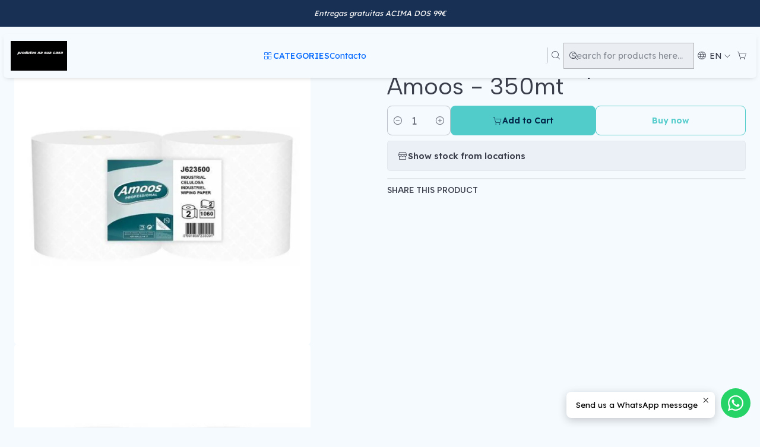

--- FILE ---
content_type: text/html; charset=utf-8
request_url: https://www.produtosnasuacasa.com/en/rolo-bobine-de-papel-industrial-amoos-350mt
body_size: 21718
content:






<!doctype html>

<html class="no-js" lang="en" xmlns="http://www.w3.org/1999/xhtml">
  <head>
    

    <meta charset="UTF-8">
    <meta name="viewport" content="width=device-width, initial-scale=1.0">
    <title>Rolo Bobine de Papel Industrial Amoos - 350mt</title>
    <meta name="description" content="produtos na sua casa">
    <meta name="robots" content="follow, all">

    <link rel="preconnect" href="https://images.jumpseller.com">
    <link rel="preconnect" href="https://cdnx.jumpseller.com">
    <link rel="preconnect" href="https://assets.jumpseller.com">
    <link rel="preconnect" href="https://files.jumpseller.com">
    <link rel="preconnect" href="https://fonts.googleapis.com">
    <link rel="preconnect" href="https://fonts.gstatic.com" crossorigin>

    

<!-- Facebook Meta tags for Product -->
<meta property="fb:app_id" content="283643215104248">

    <meta property="og:id" content="18250140">
    <meta property="og:title" content="Rolo Bobine de Papel Industrial Amoos - 350mt">
    <meta property="og:type" content="product">
    
      
        <meta property="og:image" content="https://cdnx.jumpseller.com/produtos-na-sua-casa/image/32499228/resize/1200/630?1677262910">
      

    

    

    <meta property="product:is_product_shareable" content="1">

    
      <meta property="product:original_price:amount" content="24.2">
      <meta property="product:price:amount" content="24.2">
      
        <meta property="product:availability" content="instock">
      
    

    <meta property="product:original_price:currency" content="EUR">
    <meta property="product:price:currency" content="EUR">
  

<meta property="og:description" content="">
<meta property="og:url" content="https://www.produtosnasuacasa.com/en/rolo-bobine-de-papel-industrial-amoos-350mt">
<meta property="og:site_name" content="produtos na sua casa">
<meta name="twitter:card" content="summary">


  <meta property="og:locale" content="en">

  <meta property="og:locale:alternate" content="pt_PT">

  <meta property="og:locale:alternate" content="it">

  <meta property="og:locale:alternate" content="fr">



    
      <link rel="alternate" 
          hreflang="en"
         href="https://www.produtosnasuacasa.com/en/rolo-bobine-de-papel-industrial-amoos-350mt">
    
      <link rel="alternate" 
          hreflang="pt-PT"
         href="https://www.produtosnasuacasa.com/rolo-bobine-de-papel-industrial-amoos-350mt">
    
      <link rel="alternate" 
          hreflang="it"
         href="https://www.produtosnasuacasa.com/it/rolo-bobine-de-papel-industrial-amoos-350mt">
    
      <link rel="alternate" 
          hreflang="fr"
         href="https://www.produtosnasuacasa.com/fr/rolo-bobine-de-papel-industrial-amoos-350mt">
    

    <link rel="canonical" href="https://www.produtosnasuacasa.com/en/rolo-bobine-de-papel-industrial-amoos-350mt">

    
    <link rel="apple-touch-icon" type="image/x-icon" href="https://cdnx.jumpseller.com/produtos-na-sua-casa/image/57555767/resize/57/57?1732469509" sizes="57x57">
    <link rel="apple-touch-icon" type="image/x-icon" href="https://cdnx.jumpseller.com/produtos-na-sua-casa/image/57555767/resize/60/60?1732469509" sizes="60x60">
    <link rel="apple-touch-icon" type="image/x-icon" href="https://cdnx.jumpseller.com/produtos-na-sua-casa/image/57555767/resize/72/72?1732469509" sizes="72x72">
    <link rel="apple-touch-icon" type="image/x-icon" href="https://cdnx.jumpseller.com/produtos-na-sua-casa/image/57555767/resize/76/76?1732469509" sizes="76x76">
    <link rel="apple-touch-icon" type="image/x-icon" href="https://cdnx.jumpseller.com/produtos-na-sua-casa/image/57555767/resize/114/114?1732469509" sizes="114x114">
    <link rel="apple-touch-icon" type="image/x-icon" href="https://cdnx.jumpseller.com/produtos-na-sua-casa/image/57555767/resize/120/120?1732469509" sizes="120x120">
    <link rel="apple-touch-icon" type="image/x-icon" href="https://cdnx.jumpseller.com/produtos-na-sua-casa/image/57555767/resize/144/144?1732469509" sizes="144x144">
    <link rel="apple-touch-icon" type="image/x-icon" href="https://cdnx.jumpseller.com/produtos-na-sua-casa/image/57555767/resize/152/152?1732469509" sizes="152x152">

    <link rel="icon" type="image/png" href="https://cdnx.jumpseller.com/produtos-na-sua-casa/image/57555767/resize/196/196?1732469509" sizes="196x196">
    <link rel="icon" type="image/png" href="https://cdnx.jumpseller.com/produtos-na-sua-casa/image/57555767/resize/160/160?1732469509" sizes="160x160">
    <link rel="icon" type="image/png" href="https://cdnx.jumpseller.com/produtos-na-sua-casa/image/57555767/resize/96/96?1732469509" sizes="96x96">
    <link rel="icon" type="image/png" href="https://cdnx.jumpseller.com/produtos-na-sua-casa/image/57555767/resize/32/32?1732469509" sizes="32x32">
    <link rel="icon" type="image/png" href="https://cdnx.jumpseller.com/produtos-na-sua-casa/image/57555767/resize/16/16?1732469509" sizes="16x16">

  <meta name="msapplication-TileColor" content="#95b200">
  <meta name="theme-color" content="#ffffff">



    <!-- jQuery -->
    <script src="https://cdnjs.cloudflare.com/ajax/libs/jquery/3.7.1/jquery.min.js" integrity="sha384-1H217gwSVyLSIfaLxHbE7dRb3v4mYCKbpQvzx0cegeju1MVsGrX5xXxAvs/HgeFs" crossorigin="anonymous" defer></script>

    <!-- Bootstrap -->
    <link rel="stylesheet" href="https://cdn.jsdelivr.net/npm/bootstrap@5.3.3/dist/css/bootstrap.min.css" integrity="sha384-QWTKZyjpPEjISv5WaRU9OFeRpok6YctnYmDr5pNlyT2bRjXh0JMhjY6hW+ALEwIH" crossorigin="anonymous" >

    <!-- Youtube-Background -->
    <script src="https://unpkg.com/youtube-background@1.1.8/jquery.youtube-background.min.js" integrity="sha384-/YXvVTPXDERZ0NZwmcXGCk5XwLkUALrlDB/GCXAmBu1WzubZeTTJDQBPlLD5JMKT" crossorigin="anonymous" defer></script>

    

    
      <!-- Swiper -->
      <link rel="stylesheet" href="https://cdn.jsdelivr.net/npm/swiper@11.2.7/swiper-bundle.min.css" integrity="sha384-BcvoXlBGZGOz275v0qWNyMLPkNeRLVmehEWtJzEAPL2fzOThyIiV5fhg1uAM20/B" crossorigin="anonymous" >
      <script src="https://cdn.jsdelivr.net/npm/swiper@11.2.7/swiper-bundle.min.js" integrity="sha384-hxqIvJQNSO0jsMWIgfNvs1+zhywbaDMqS9H+bHRTE7C/3RNfuSZpqhbK1dsJzhZs" crossorigin="anonymous" defer></script>
    

    
      <!-- FlatPickr -->
      <script src="https://cdnjs.cloudflare.com/ajax/libs/flatpickr/4.6.13/flatpickr.min.js" integrity="sha512-K/oyQtMXpxI4+K0W7H25UopjM8pzq0yrVdFdG21Fh5dBe91I40pDd9A4lzNlHPHBIP2cwZuoxaUSX0GJSObvGA==" crossorigin="anonymous" ></script>
      <link rel="stylesheet" href="https://cdnjs.cloudflare.com/ajax/libs/flatpickr/4.6.13/flatpickr.min.css" integrity="sha512-MQXduO8IQnJVq1qmySpN87QQkiR1bZHtorbJBD0tzy7/0U9+YIC93QWHeGTEoojMVHWWNkoCp8V6OzVSYrX0oQ==" crossorigin="anonymous" >
    

    <script type="application/ld+json">
  [
    {
      "@context": "https://schema.org",
      "@type": "BreadcrumbList",
      "itemListElement": [
        
          {
          "@type": "ListItem",
          "position": 1,
          "item": {
          "name": "Home",
          "@id": "/en/"
          }
          }
          ,
        
          {
          "@type": "ListItem",
          "position": 2,
          "item": {
          "name": "ROLOS DE PAPEL",
          "@id": "/en/papel"
          }
          }
          ,
        
          {
          "@type": "ListItem",
          "position": 3,
          "item": {
          "name": "Rolo Bobine de Papel Industrial Amoos - 350mt"
          }
          }
          
        
      ]
    },
    {
      "@context": "https://schema.org/"
      ,
        "@type": "Product",
        "name": "Rolo Bobine de Papel Industrial Amoos - 350mt",
        "url": "https://www.produtosnasuacasa.com/en/rolo-bobine-de-papel-industrial-amoos-350mt",
        "itemCondition": "https://schema.org/NewCondition",
        
        "image": "https://cdnx.jumpseller.com/produtos-na-sua-casa/image/32499228/b692ad23a9512a2949c8e4a32d217a79.jpg?1677262910",
        
        "description": "",
        
        
        
          "category": "ROLOS DE PAPEL",
        
        "offers": {
          
            "@type": "Offer",
            "itemCondition": "https://schema.org/NewCondition",
            
            "availability": "https://schema.org/InStock",
            
            
              
            
            "price": "24.2",
          
          "priceCurrency": "EUR",
          "seller": {
            "@type": "Organization",
            "name": "produtos na sua casa"
          },
          "url": "https://www.produtosnasuacasa.com/en/rolo-bobine-de-papel-industrial-amoos-350mt",
          "shippingDetails": [
            {
            "@type": "OfferShippingDetails",
            "shippingDestination": [
            
            {
              "@type": "DefinedRegion",
              "addressCountry": "AF"
            },
            
            {
              "@type": "DefinedRegion",
              "addressCountry": "AX"
            },
            
            {
              "@type": "DefinedRegion",
              "addressCountry": "AL"
            },
            
            {
              "@type": "DefinedRegion",
              "addressCountry": "DZ"
            },
            
            {
              "@type": "DefinedRegion",
              "addressCountry": "AS"
            },
            
            {
              "@type": "DefinedRegion",
              "addressCountry": "AD"
            },
            
            {
              "@type": "DefinedRegion",
              "addressCountry": "AO"
            },
            
            {
              "@type": "DefinedRegion",
              "addressCountry": "AI"
            },
            
            {
              "@type": "DefinedRegion",
              "addressCountry": "AQ"
            },
            
            {
              "@type": "DefinedRegion",
              "addressCountry": "AG"
            },
            
            {
              "@type": "DefinedRegion",
              "addressCountry": "AR"
            },
            
            {
              "@type": "DefinedRegion",
              "addressCountry": "AM"
            },
            
            {
              "@type": "DefinedRegion",
              "addressCountry": "AW"
            },
            
            {
              "@type": "DefinedRegion",
              "addressCountry": "AU"
            },
            
            {
              "@type": "DefinedRegion",
              "addressCountry": "AT"
            },
            
            {
              "@type": "DefinedRegion",
              "addressCountry": "AZ"
            },
            
            {
              "@type": "DefinedRegion",
              "addressCountry": "BS"
            },
            
            {
              "@type": "DefinedRegion",
              "addressCountry": "BH"
            },
            
            {
              "@type": "DefinedRegion",
              "addressCountry": "BD"
            },
            
            {
              "@type": "DefinedRegion",
              "addressCountry": "BB"
            },
            
            {
              "@type": "DefinedRegion",
              "addressCountry": "BY"
            },
            
            {
              "@type": "DefinedRegion",
              "addressCountry": "BE"
            },
            
            {
              "@type": "DefinedRegion",
              "addressCountry": "BZ"
            },
            
            {
              "@type": "DefinedRegion",
              "addressCountry": "BJ"
            },
            
            {
              "@type": "DefinedRegion",
              "addressCountry": "BM"
            },
            
            {
              "@type": "DefinedRegion",
              "addressCountry": "BT"
            },
            
            {
              "@type": "DefinedRegion",
              "addressCountry": "BO"
            },
            
            {
              "@type": "DefinedRegion",
              "addressCountry": "BQ"
            },
            
            {
              "@type": "DefinedRegion",
              "addressCountry": "BA"
            },
            
            {
              "@type": "DefinedRegion",
              "addressCountry": "BW"
            },
            
            {
              "@type": "DefinedRegion",
              "addressCountry": "BV"
            },
            
            {
              "@type": "DefinedRegion",
              "addressCountry": "BR"
            },
            
            {
              "@type": "DefinedRegion",
              "addressCountry": "IO"
            },
            
            {
              "@type": "DefinedRegion",
              "addressCountry": "BN"
            },
            
            {
              "@type": "DefinedRegion",
              "addressCountry": "BG"
            },
            
            {
              "@type": "DefinedRegion",
              "addressCountry": "BF"
            },
            
            {
              "@type": "DefinedRegion",
              "addressCountry": "BI"
            },
            
            {
              "@type": "DefinedRegion",
              "addressCountry": "CV"
            },
            
            {
              "@type": "DefinedRegion",
              "addressCountry": "KH"
            },
            
            {
              "@type": "DefinedRegion",
              "addressCountry": "CM"
            },
            
            {
              "@type": "DefinedRegion",
              "addressCountry": "CA"
            },
            
            {
              "@type": "DefinedRegion",
              "addressCountry": "KY"
            },
            
            {
              "@type": "DefinedRegion",
              "addressCountry": "CF"
            },
            
            {
              "@type": "DefinedRegion",
              "addressCountry": "TD"
            },
            
            {
              "@type": "DefinedRegion",
              "addressCountry": "CL"
            },
            
            {
              "@type": "DefinedRegion",
              "addressCountry": "CN"
            },
            
            {
              "@type": "DefinedRegion",
              "addressCountry": "CX"
            },
            
            {
              "@type": "DefinedRegion",
              "addressCountry": "CC"
            },
            
            {
              "@type": "DefinedRegion",
              "addressCountry": "CO"
            },
            
            {
              "@type": "DefinedRegion",
              "addressCountry": "KM"
            },
            
            {
              "@type": "DefinedRegion",
              "addressCountry": "CG"
            },
            
            {
              "@type": "DefinedRegion",
              "addressCountry": "CD"
            },
            
            {
              "@type": "DefinedRegion",
              "addressCountry": "CK"
            },
            
            {
              "@type": "DefinedRegion",
              "addressCountry": "CR"
            },
            
            {
              "@type": "DefinedRegion",
              "addressCountry": "CI"
            },
            
            {
              "@type": "DefinedRegion",
              "addressCountry": "HR"
            },
            
            {
              "@type": "DefinedRegion",
              "addressCountry": "CU"
            },
            
            {
              "@type": "DefinedRegion",
              "addressCountry": "CW"
            },
            
            {
              "@type": "DefinedRegion",
              "addressCountry": "CY"
            },
            
            {
              "@type": "DefinedRegion",
              "addressCountry": "CZ"
            },
            
            {
              "@type": "DefinedRegion",
              "addressCountry": "DK"
            },
            
            {
              "@type": "DefinedRegion",
              "addressCountry": "DJ"
            },
            
            {
              "@type": "DefinedRegion",
              "addressCountry": "DM"
            },
            
            {
              "@type": "DefinedRegion",
              "addressCountry": "DO"
            },
            
            {
              "@type": "DefinedRegion",
              "addressCountry": "EC"
            },
            
            {
              "@type": "DefinedRegion",
              "addressCountry": "EG"
            },
            
            {
              "@type": "DefinedRegion",
              "addressCountry": "SV"
            },
            
            {
              "@type": "DefinedRegion",
              "addressCountry": "GQ"
            },
            
            {
              "@type": "DefinedRegion",
              "addressCountry": "ER"
            },
            
            {
              "@type": "DefinedRegion",
              "addressCountry": "EE"
            },
            
            {
              "@type": "DefinedRegion",
              "addressCountry": "SZ"
            },
            
            {
              "@type": "DefinedRegion",
              "addressCountry": "ET"
            },
            
            {
              "@type": "DefinedRegion",
              "addressCountry": "FK"
            },
            
            {
              "@type": "DefinedRegion",
              "addressCountry": "FO"
            },
            
            {
              "@type": "DefinedRegion",
              "addressCountry": "FJ"
            },
            
            {
              "@type": "DefinedRegion",
              "addressCountry": "FI"
            },
            
            {
              "@type": "DefinedRegion",
              "addressCountry": "FR"
            },
            
            {
              "@type": "DefinedRegion",
              "addressCountry": "GF"
            },
            
            {
              "@type": "DefinedRegion",
              "addressCountry": "PF"
            },
            
            {
              "@type": "DefinedRegion",
              "addressCountry": "TF"
            },
            
            {
              "@type": "DefinedRegion",
              "addressCountry": "GA"
            },
            
            {
              "@type": "DefinedRegion",
              "addressCountry": "GM"
            },
            
            {
              "@type": "DefinedRegion",
              "addressCountry": "GE"
            },
            
            {
              "@type": "DefinedRegion",
              "addressCountry": "DE"
            },
            
            {
              "@type": "DefinedRegion",
              "addressCountry": "GH"
            },
            
            {
              "@type": "DefinedRegion",
              "addressCountry": "GI"
            },
            
            {
              "@type": "DefinedRegion",
              "addressCountry": "GR"
            },
            
            {
              "@type": "DefinedRegion",
              "addressCountry": "GL"
            },
            
            {
              "@type": "DefinedRegion",
              "addressCountry": "GD"
            },
            
            {
              "@type": "DefinedRegion",
              "addressCountry": "GP"
            },
            
            {
              "@type": "DefinedRegion",
              "addressCountry": "GU"
            },
            
            {
              "@type": "DefinedRegion",
              "addressCountry": "GT"
            },
            
            {
              "@type": "DefinedRegion",
              "addressCountry": "GG"
            },
            
            {
              "@type": "DefinedRegion",
              "addressCountry": "GN"
            },
            
            {
              "@type": "DefinedRegion",
              "addressCountry": "GW"
            },
            
            {
              "@type": "DefinedRegion",
              "addressCountry": "GY"
            },
            
            {
              "@type": "DefinedRegion",
              "addressCountry": "HT"
            },
            
            {
              "@type": "DefinedRegion",
              "addressCountry": "HM"
            },
            
            {
              "@type": "DefinedRegion",
              "addressCountry": "VA"
            },
            
            {
              "@type": "DefinedRegion",
              "addressCountry": "HN"
            },
            
            {
              "@type": "DefinedRegion",
              "addressCountry": "HK"
            },
            
            {
              "@type": "DefinedRegion",
              "addressCountry": "HU"
            },
            
            {
              "@type": "DefinedRegion",
              "addressCountry": "IS"
            },
            
            {
              "@type": "DefinedRegion",
              "addressCountry": "IN"
            },
            
            {
              "@type": "DefinedRegion",
              "addressCountry": "ID"
            },
            
            {
              "@type": "DefinedRegion",
              "addressCountry": "IR"
            },
            
            {
              "@type": "DefinedRegion",
              "addressCountry": "IQ"
            },
            
            {
              "@type": "DefinedRegion",
              "addressCountry": "IE"
            },
            
            {
              "@type": "DefinedRegion",
              "addressCountry": "IM"
            },
            
            {
              "@type": "DefinedRegion",
              "addressCountry": "IL"
            },
            
            {
              "@type": "DefinedRegion",
              "addressCountry": "IT"
            },
            
            {
              "@type": "DefinedRegion",
              "addressCountry": "JM"
            },
            
            {
              "@type": "DefinedRegion",
              "addressCountry": "JP"
            },
            
            {
              "@type": "DefinedRegion",
              "addressCountry": "JE"
            },
            
            {
              "@type": "DefinedRegion",
              "addressCountry": "JO"
            },
            
            {
              "@type": "DefinedRegion",
              "addressCountry": "KZ"
            },
            
            {
              "@type": "DefinedRegion",
              "addressCountry": "KE"
            },
            
            {
              "@type": "DefinedRegion",
              "addressCountry": "KI"
            },
            
            {
              "@type": "DefinedRegion",
              "addressCountry": "XK"
            },
            
            {
              "@type": "DefinedRegion",
              "addressCountry": "KW"
            },
            
            {
              "@type": "DefinedRegion",
              "addressCountry": "KG"
            },
            
            {
              "@type": "DefinedRegion",
              "addressCountry": "LA"
            },
            
            {
              "@type": "DefinedRegion",
              "addressCountry": "LV"
            },
            
            {
              "@type": "DefinedRegion",
              "addressCountry": "LB"
            },
            
            {
              "@type": "DefinedRegion",
              "addressCountry": "LS"
            },
            
            {
              "@type": "DefinedRegion",
              "addressCountry": "LR"
            },
            
            {
              "@type": "DefinedRegion",
              "addressCountry": "LY"
            },
            
            {
              "@type": "DefinedRegion",
              "addressCountry": "LI"
            },
            
            {
              "@type": "DefinedRegion",
              "addressCountry": "LT"
            },
            
            {
              "@type": "DefinedRegion",
              "addressCountry": "LU"
            },
            
            {
              "@type": "DefinedRegion",
              "addressCountry": "MO"
            },
            
            {
              "@type": "DefinedRegion",
              "addressCountry": "MG"
            },
            
            {
              "@type": "DefinedRegion",
              "addressCountry": "MW"
            },
            
            {
              "@type": "DefinedRegion",
              "addressCountry": "MY"
            },
            
            {
              "@type": "DefinedRegion",
              "addressCountry": "MV"
            },
            
            {
              "@type": "DefinedRegion",
              "addressCountry": "ML"
            },
            
            {
              "@type": "DefinedRegion",
              "addressCountry": "MT"
            },
            
            {
              "@type": "DefinedRegion",
              "addressCountry": "MH"
            },
            
            {
              "@type": "DefinedRegion",
              "addressCountry": "MQ"
            },
            
            {
              "@type": "DefinedRegion",
              "addressCountry": "MR"
            },
            
            {
              "@type": "DefinedRegion",
              "addressCountry": "MU"
            },
            
            {
              "@type": "DefinedRegion",
              "addressCountry": "YT"
            },
            
            {
              "@type": "DefinedRegion",
              "addressCountry": "MX"
            },
            
            {
              "@type": "DefinedRegion",
              "addressCountry": "FM"
            },
            
            {
              "@type": "DefinedRegion",
              "addressCountry": "MD"
            },
            
            {
              "@type": "DefinedRegion",
              "addressCountry": "MC"
            },
            
            {
              "@type": "DefinedRegion",
              "addressCountry": "MN"
            },
            
            {
              "@type": "DefinedRegion",
              "addressCountry": "ME"
            },
            
            {
              "@type": "DefinedRegion",
              "addressCountry": "MS"
            },
            
            {
              "@type": "DefinedRegion",
              "addressCountry": "MA"
            },
            
            {
              "@type": "DefinedRegion",
              "addressCountry": "MZ"
            },
            
            {
              "@type": "DefinedRegion",
              "addressCountry": "MM"
            },
            
            {
              "@type": "DefinedRegion",
              "addressCountry": "NA"
            },
            
            {
              "@type": "DefinedRegion",
              "addressCountry": "NR"
            },
            
            {
              "@type": "DefinedRegion",
              "addressCountry": "NP"
            },
            
            {
              "@type": "DefinedRegion",
              "addressCountry": "NL"
            },
            
            {
              "@type": "DefinedRegion",
              "addressCountry": "NC"
            },
            
            {
              "@type": "DefinedRegion",
              "addressCountry": "NZ"
            },
            
            {
              "@type": "DefinedRegion",
              "addressCountry": "NI"
            },
            
            {
              "@type": "DefinedRegion",
              "addressCountry": "NE"
            },
            
            {
              "@type": "DefinedRegion",
              "addressCountry": "NG"
            },
            
            {
              "@type": "DefinedRegion",
              "addressCountry": "NU"
            },
            
            {
              "@type": "DefinedRegion",
              "addressCountry": "NF"
            },
            
            {
              "@type": "DefinedRegion",
              "addressCountry": "KP"
            },
            
            {
              "@type": "DefinedRegion",
              "addressCountry": "MK"
            },
            
            {
              "@type": "DefinedRegion",
              "addressCountry": "MP"
            },
            
            {
              "@type": "DefinedRegion",
              "addressCountry": "NO"
            },
            
            {
              "@type": "DefinedRegion",
              "addressCountry": "OM"
            },
            
            {
              "@type": "DefinedRegion",
              "addressCountry": "PK"
            },
            
            {
              "@type": "DefinedRegion",
              "addressCountry": "PW"
            },
            
            {
              "@type": "DefinedRegion",
              "addressCountry": "PS"
            },
            
            {
              "@type": "DefinedRegion",
              "addressCountry": "PA"
            },
            
            {
              "@type": "DefinedRegion",
              "addressCountry": "PG"
            },
            
            {
              "@type": "DefinedRegion",
              "addressCountry": "PY"
            },
            
            {
              "@type": "DefinedRegion",
              "addressCountry": "PE"
            },
            
            {
              "@type": "DefinedRegion",
              "addressCountry": "PH"
            },
            
            {
              "@type": "DefinedRegion",
              "addressCountry": "PN"
            },
            
            {
              "@type": "DefinedRegion",
              "addressCountry": "PL"
            },
            
            {
              "@type": "DefinedRegion",
              "addressCountry": "PT"
            },
            
            {
              "@type": "DefinedRegion",
              "addressCountry": "PR"
            },
            
            {
              "@type": "DefinedRegion",
              "addressCountry": "QA"
            },
            
            {
              "@type": "DefinedRegion",
              "addressCountry": "RE"
            },
            
            {
              "@type": "DefinedRegion",
              "addressCountry": "RO"
            },
            
            {
              "@type": "DefinedRegion",
              "addressCountry": "RU"
            },
            
            {
              "@type": "DefinedRegion",
              "addressCountry": "RW"
            },
            
            {
              "@type": "DefinedRegion",
              "addressCountry": "BL"
            },
            
            {
              "@type": "DefinedRegion",
              "addressCountry": "SH"
            },
            
            {
              "@type": "DefinedRegion",
              "addressCountry": "KN"
            },
            
            {
              "@type": "DefinedRegion",
              "addressCountry": "LC"
            },
            
            {
              "@type": "DefinedRegion",
              "addressCountry": "MF"
            },
            
            {
              "@type": "DefinedRegion",
              "addressCountry": "PM"
            },
            
            {
              "@type": "DefinedRegion",
              "addressCountry": "VC"
            },
            
            {
              "@type": "DefinedRegion",
              "addressCountry": "WS"
            },
            
            {
              "@type": "DefinedRegion",
              "addressCountry": "SM"
            },
            
            {
              "@type": "DefinedRegion",
              "addressCountry": "ST"
            },
            
            {
              "@type": "DefinedRegion",
              "addressCountry": "SA"
            },
            
            {
              "@type": "DefinedRegion",
              "addressCountry": "SN"
            },
            
            {
              "@type": "DefinedRegion",
              "addressCountry": "RS"
            },
            
            {
              "@type": "DefinedRegion",
              "addressCountry": "SC"
            },
            
            {
              "@type": "DefinedRegion",
              "addressCountry": "SL"
            },
            
            {
              "@type": "DefinedRegion",
              "addressCountry": "SG"
            },
            
            {
              "@type": "DefinedRegion",
              "addressCountry": "SX"
            },
            
            {
              "@type": "DefinedRegion",
              "addressCountry": "SK"
            },
            
            {
              "@type": "DefinedRegion",
              "addressCountry": "SI"
            },
            
            {
              "@type": "DefinedRegion",
              "addressCountry": "SB"
            },
            
            {
              "@type": "DefinedRegion",
              "addressCountry": "SO"
            },
            
            {
              "@type": "DefinedRegion",
              "addressCountry": "ZA"
            },
            
            {
              "@type": "DefinedRegion",
              "addressCountry": "GS"
            },
            
            {
              "@type": "DefinedRegion",
              "addressCountry": "KR"
            },
            
            {
              "@type": "DefinedRegion",
              "addressCountry": "SS"
            },
            
            {
              "@type": "DefinedRegion",
              "addressCountry": "ES"
            },
            
            {
              "@type": "DefinedRegion",
              "addressCountry": "LK"
            },
            
            {
              "@type": "DefinedRegion",
              "addressCountry": "SD"
            },
            
            {
              "@type": "DefinedRegion",
              "addressCountry": "SR"
            },
            
            {
              "@type": "DefinedRegion",
              "addressCountry": "SJ"
            },
            
            {
              "@type": "DefinedRegion",
              "addressCountry": "SE"
            },
            
            {
              "@type": "DefinedRegion",
              "addressCountry": "CH"
            },
            
            {
              "@type": "DefinedRegion",
              "addressCountry": "SY"
            },
            
            {
              "@type": "DefinedRegion",
              "addressCountry": "TW"
            },
            
            {
              "@type": "DefinedRegion",
              "addressCountry": "TJ"
            },
            
            {
              "@type": "DefinedRegion",
              "addressCountry": "TZ"
            },
            
            {
              "@type": "DefinedRegion",
              "addressCountry": "TH"
            },
            
            {
              "@type": "DefinedRegion",
              "addressCountry": "TL"
            },
            
            {
              "@type": "DefinedRegion",
              "addressCountry": "TG"
            },
            
            {
              "@type": "DefinedRegion",
              "addressCountry": "TK"
            },
            
            {
              "@type": "DefinedRegion",
              "addressCountry": "TO"
            },
            
            {
              "@type": "DefinedRegion",
              "addressCountry": "TT"
            },
            
            {
              "@type": "DefinedRegion",
              "addressCountry": "TN"
            },
            
            {
              "@type": "DefinedRegion",
              "addressCountry": "TR"
            },
            
            {
              "@type": "DefinedRegion",
              "addressCountry": "TM"
            },
            
            {
              "@type": "DefinedRegion",
              "addressCountry": "TC"
            },
            
            {
              "@type": "DefinedRegion",
              "addressCountry": "TV"
            },
            
            {
              "@type": "DefinedRegion",
              "addressCountry": "UG"
            },
            
            {
              "@type": "DefinedRegion",
              "addressCountry": "UA"
            },
            
            {
              "@type": "DefinedRegion",
              "addressCountry": "AE"
            },
            
            {
              "@type": "DefinedRegion",
              "addressCountry": "GB"
            },
            
            {
              "@type": "DefinedRegion",
              "addressCountry": "US"
            },
            
            {
              "@type": "DefinedRegion",
              "addressCountry": "UM"
            },
            
            {
              "@type": "DefinedRegion",
              "addressCountry": "UY"
            },
            
            {
              "@type": "DefinedRegion",
              "addressCountry": "UZ"
            },
            
            {
              "@type": "DefinedRegion",
              "addressCountry": "VU"
            },
            
            {
              "@type": "DefinedRegion",
              "addressCountry": "VE"
            },
            
            {
              "@type": "DefinedRegion",
              "addressCountry": "VN"
            },
            
            {
              "@type": "DefinedRegion",
              "addressCountry": "VG"
            },
            
            {
              "@type": "DefinedRegion",
              "addressCountry": "VI"
            },
            
            {
              "@type": "DefinedRegion",
              "addressCountry": "WF"
            },
            
            {
              "@type": "DefinedRegion",
              "addressCountry": "EH"
            },
            
            {
              "@type": "DefinedRegion",
              "addressCountry": "YE"
            },
            
            {
              "@type": "DefinedRegion",
              "addressCountry": "ZM"
            },
            
            {
              "@type": "DefinedRegion",
              "addressCountry": "ZW"
            }
            ]
            }
          ]
        }
      
    }
  ]
</script>


    <style type="text/css" data-js-stylesheet="layout">
      
      
      
      

      
      
      
        
          @import url('https://fonts.googleapis.com/css2?family=Albert+Sans:ital,wght@0,100;0,200;0,300;0,400;0,500;0,600;0,700;0,800;1,100;1,200;1,300;1,400;1,500;1,600;1,700;1,800&display=swap');
        
      
        
          @import url('https://fonts.googleapis.com/css2?family=Lexend:ital,wght@0,100;0,200;0,300;0,400;0,500;0,600;0,700;0,800;1,100;1,200;1,300;1,400;1,500;1,600;1,700;1,800&display=swap');
        
      

      @import url('https://unpkg.com/@phosphor-icons/web@2.1.1/src/regular/style.css');
      
        @import url('https://unpkg.com/@phosphor-icons/web@2.1.1/src/light/style.css');
      

      :root {
        --theme-icon-style: var(--icon-style-light);
        --font-main: Albert Sans, sans-serif;
        --font-secondary: Lexend, sans-serif;
        --font-store-name: Albert Sans, sans-serif;
        --font-buttons: Lexend, sans-serif;
        --font-base-size: 16px;
        
          --title-size-desktop: var(--title-size-large-desktop);
          --title-size-mobile: var(--title-size-large-mobile);
        
        --title-weight: 400;
        --title-spacing: 0px;
        --title-text-transform: uppercase;
        
          --description-size-desktop: var(--description-size-large-desktop);
          --description-size-mobile: var(--description-size-large-mobile);
        
        --subtitle-size-desktop-number: 0.4;
        --subtitle-size-mobile-number: 0.3;
        
          --subtitle-size-desktop: calc(var(--title-size-desktop) * var(--subtitle-size-desktop-number));
          --subtitle-size-mobile: calc(var(--title-size-mobile) * var(--subtitle-size-mobile-number));
        
        --subtitle-weight: 400;
        --subtitle-spacing: 0px;
        --subtitle-text-transform: uppercase;
        --store-name-size-desktop: var(--store-name-desktop-large);
        --store-name-size-mobile: var(--store-name-mobile-large);
        --store-name-weight: 700;

        
            --radius-style: 5px;
            --radius-style-adapt: var(--radius-style);
            --radius-style-inner: calc(var(--radius-style) * 0.5);
          

        
            --button-style: calc(var(--font-base-size) * 0.5);
          
        --button-transform: inherit;

        
          --theme-section-padding: var(--theme-section-padding-large);
          --theme-block-padding: var(--theme-block-padding-large);
          --section-content-margin: calc(-1 * var(--theme-block-padding));
          --section-content-padding: var(--theme-block-padding);
          --theme-block-wrapper-gap: calc(var(--theme-block-padding) * 2);
        
        --theme-block-padding-inner: calc(var(--font-base-size) * 0.75);

        --theme-border-style: solid;
        --theme-border-thickness: 1px;
        --theme-button-hover-size: 2px;

        --button-font-size-desktop: 14px;
        --button-font-size-mobile: 12px;

        --theme-heading-underline-thickness-desktop: 2px;
        --theme-heading-underline-thickness-mobile: 2px;
        --theme-heading-underline-width-desktop: 130px;
        --theme-heading-underline-width-mobile: 130px;

        --cart-header-logo-height-desktop: 50px;
        --cart-header-logo-height-mobile: 40px;

        
            --pb-padding: calc(var(--font-base-size) * 0.75);
          
        --pb-alignment: start;
        
          --pb-font-size-desktop: calc(var(--font-base-size) * 1);
          --pb-font-size-mobile: calc(var(--font-base-size) * 1);
        
        --pb-name-weight: 600;
        --pb-name-spacing: 0px;
        --pb-name-text-transform: initial;
        
          --pb-labels-font-size-desktop: calc(var(--font-base-size) * 0.7);
          --pb-labels-font-size-mobile: calc(var(--font-base-size) * 0.7);
        
        --pb-color-label-status-bg: #FFFFFF;
        --pb-color-label-status-text: #000000;
        --pb-color-label-status-border: rgba(0, 0, 0, 0.1);
        --pb-color-label-new-bg: #007EA7;
        --pb-color-label-new-text: #FFFFFF;
        --pb-image-dimension: var(--aspect-ratio-square);
        
            --pb-colors-style-outer: 20px;
            --pb-colors-style-inner: 20px;
          
        
          --pb-colors-size-desktop: 20px;
          --pb-colors-size-mobile: 16px;
        
        
          --pb-actions-font-size-desktop: calc(var(--pb-font-size-desktop) * 2.5);
          --pb-actions-font-size-mobile: calc(var(--pb-font-size-mobile) * 2);
        
        --pb-card-border-opacity: 0.3;

        
            --article-block-content-padding: calc(var(--font-base-size) * 0.75);
          
        
          --article-block-font-size-desktop: calc(var(--font-base-size) * 1.3125);
          --article-block-font-size-mobile: calc(var(--font-base-size) * 1.125);
          --article-block-line-height: var(--font-base-line-height);
          --article-block-line-height-excerpt: calc(var(--article-block-line-height) * 0.8);
        
        --article-block-title-weight: 400;
        --article-block-title-spacing: 0px;
        --article-block-title-transform: initial;
        --article-block-border-opacity: 0.1;

        --store-whatsapp-spacing: 1rem;
        --store-whatsapp-color-icon: #FFFFFF;
        --store-whatsapp-color-bg: #25D366;
        --store-whatsapp-color-bg-hover: #128C7E;
        --store-whatsapp-color-message-text: #000000;
        --store-whatsapp-color-message-bg: #FFFFFF;
        --store-whatsapp-color-message-shadow: rgba(0, 0, 0, 0.2);

        --av-popup-color-bg: #FFFFFF;
        --av-popup-color-text: #222222;
        --av-popup-color-button-accept-bg: #329B4F;
        --av-popup-color-button-accept-text: #FFFFFF;
        --av-popup-color-button-reject-bg: #DC2D13;
        --av-popup-color-button-reject-text: #FFFFFF;

        --breadcrumbs-margin-top: 8px;
        --breadcrumbs-margin-bottom: 8px;

        --color-discount: #CE2D4F;
        --color-discount-text: #FAF9F9;
        --color-ratings: #BFAB25;
        --color-additional-icon: #000000;
        --color-additional-icon-active: #ED0914;
        --color-additional-background: #FFFFFF;
        --color-additional-border: rgba(0, 0, 0, 0.1);

        --carousel-nav-size: 18px;

        --theme-pb-image-transition: var(--theme-image-zoom);
        --theme-pb-image-transition-hover: var(--theme-image-zoom-hover);
      }

      
      .product-block,
      [data-bundle-color="default"] {
        --color-background: #F5FAFF;
        --color-background-contrast: #222222;
        --color-background-contrast-op05: rgba(34, 34, 34, 0.05);
        --color-background-contrast-op3: rgba(34, 34, 34, 0.3);
        --color-background-contrast-op7: rgba(34, 34, 34, 0.7);
        --color-background-op0: rgba(245, 250, 255, 0.0);
        --color-main: #3A3E4B;
        --color-main-op05: rgba(58, 62, 75, 0.05);
        --color-main-op1: rgba(58, 62, 75, 0.1);
        --color-main-op2: rgba(58, 62, 75, 0.2);
        --color-main-op3: rgba(58, 62, 75, 0.3);
        --color-main-op5: rgba(58, 62, 75, 0.5);
        --color-main-op7: rgba(58, 62, 75, 0.7);
        --color-secondary: #545A6D;
        --color-secondary-op05: rgba(84, 90, 109, 0.05);
        --color-secondary-op1: rgba(84, 90, 109, 0.1);
        --color-secondary-op3: rgba(84, 90, 109, 0.3);
        --color-secondary-op7: rgba(84, 90, 109, 0.7);
        --color-links: #002345;
        --color-links-hover: #3A3E4B;
        --color-links-badge-hover: #00305e;
        --color-links-contrast: #FFFFFF;
        --color-button-main-bg: #52CBCB;
        --color-button-main-bg-hover: #83dada;
        --color-button-main-text: #002345;
        --color-button-secondary-bg: #002345;
        --color-button-secondary-bg-hover: #004385;
        --color-button-secondary-text: #FAF9F9;
        --color-border: var(--color-main-op1);
        --color-selection-text: #FFFFFF;
        --color-overlay: #F5FAFF;

        color: var(--color-main);
        background: var(--color-background);
      }
      
      
      [data-bundle-color="system-1"] {
        --color-background: #183053;
        --color-background-contrast: #FFFFFF;
        --color-background-contrast-op05: rgba(255, 255, 255, 0.05);
        --color-background-contrast-op3: rgba(255, 255, 255, 0.3);
        --color-background-contrast-op7: rgba(255, 255, 255, 0.7);
        --color-background-op0: rgba(24, 48, 83, 0.0);
        --color-main: #FAF9F9;
        --color-main-op05: rgba(250, 249, 249, 0.05);
        --color-main-op1: rgba(250, 249, 249, 0.1);
        --color-main-op2: rgba(250, 249, 249, 0.2);
        --color-main-op3: rgba(250, 249, 249, 0.3);
        --color-main-op5: rgba(250, 249, 249, 0.5);
        --color-main-op7: rgba(250, 249, 249, 0.7);
        --color-secondary: #ECE9E9;
        --color-secondary-op05: rgba(236, 233, 233, 0.05);
        --color-secondary-op1: rgba(236, 233, 233, 0.1);
        --color-secondary-op3: rgba(236, 233, 233, 0.3);
        --color-secondary-op7: rgba(236, 233, 233, 0.7);
        --color-links: #52CBCB;
        --color-links-hover: #FAF9F9;
        --color-links-badge-hover: #66d1d1;
        --color-links-contrast: #222222;
        --color-button-main-bg: #52CBCB;
        --color-button-main-bg-hover: #83dada;
        --color-button-main-text: #002345;
        --color-button-secondary-bg: #FF3067;
        --color-button-secondary-bg-hover: #ff7096;
        --color-button-secondary-text: #FFFFFF;
        --color-border: var(--color-main-op1);
        --color-selection-text: #222222;
        --color-overlay: #183053;

        color: var(--color-main);
        background: var(--color-background);
      }
      
      
      [data-bundle-color="system-2"] {
        --color-background: #E7F0F6;
        --color-background-contrast: #222222;
        --color-background-contrast-op05: rgba(34, 34, 34, 0.05);
        --color-background-contrast-op3: rgba(34, 34, 34, 0.3);
        --color-background-contrast-op7: rgba(34, 34, 34, 0.7);
        --color-background-op0: rgba(231, 240, 246, 0.0);
        --color-main: #002345;
        --color-main-op05: rgba(0, 35, 69, 0.05);
        --color-main-op1: rgba(0, 35, 69, 0.1);
        --color-main-op2: rgba(0, 35, 69, 0.2);
        --color-main-op3: rgba(0, 35, 69, 0.3);
        --color-main-op5: rgba(0, 35, 69, 0.5);
        --color-main-op7: rgba(0, 35, 69, 0.7);
        --color-secondary: #3F4E57;
        --color-secondary-op05: rgba(63, 78, 87, 0.05);
        --color-secondary-op1: rgba(63, 78, 87, 0.1);
        --color-secondary-op3: rgba(63, 78, 87, 0.3);
        --color-secondary-op7: rgba(63, 78, 87, 0.7);
        --color-links: #002345;
        --color-links-hover: #002345;
        --color-links-badge-hover: #00305e;
        --color-links-contrast: #FFFFFF;
        --color-button-main-bg: #FF3067;
        --color-button-main-bg-hover: #ff7096;
        --color-button-main-text: #FFFFFF;
        --color-button-secondary-bg: #002345;
        --color-button-secondary-bg-hover: #004385;
        --color-button-secondary-text: #FFFFFF;
        --color-border: var(--color-main-op1);
        --color-selection-text: #FFFFFF;
        --color-overlay: #E7F0F6;

        color: var(--color-main);
        background: var(--color-background);
      }
      
      
      [data-bundle-color="system-3"] {
        --color-background: #F5FAFF;
        --color-background-contrast: #222222;
        --color-background-contrast-op05: rgba(34, 34, 34, 0.05);
        --color-background-contrast-op3: rgba(34, 34, 34, 0.3);
        --color-background-contrast-op7: rgba(34, 34, 34, 0.7);
        --color-background-op0: rgba(245, 250, 255, 0.0);
        --color-main: #3A3E4B;
        --color-main-op05: rgba(58, 62, 75, 0.05);
        --color-main-op1: rgba(58, 62, 75, 0.1);
        --color-main-op2: rgba(58, 62, 75, 0.2);
        --color-main-op3: rgba(58, 62, 75, 0.3);
        --color-main-op5: rgba(58, 62, 75, 0.5);
        --color-main-op7: rgba(58, 62, 75, 0.7);
        --color-secondary: #545A6D;
        --color-secondary-op05: rgba(84, 90, 109, 0.05);
        --color-secondary-op1: rgba(84, 90, 109, 0.1);
        --color-secondary-op3: rgba(84, 90, 109, 0.3);
        --color-secondary-op7: rgba(84, 90, 109, 0.7);
        --color-links: #002345;
        --color-links-hover: #3A3E4B;
        --color-links-badge-hover: #00305e;
        --color-links-contrast: #FFFFFF;
        --color-button-main-bg: #52CBCB;
        --color-button-main-bg-hover: #83dada;
        --color-button-main-text: #002345;
        --color-button-secondary-bg: #002345;
        --color-button-secondary-bg-hover: #004385;
        --color-button-secondary-text: #FAF9F9;
        --color-border: var(--color-main-op1);
        --color-selection-text: #FFFFFF;
        --color-overlay: #F5FAFF;

        color: var(--color-main);
        background: var(--color-background);
      }
      
      
      [data-bundle-color="system-4"] {
        --color-background: #F5FAFF;
        --color-background-contrast: #222222;
        --color-background-contrast-op05: rgba(34, 34, 34, 0.05);
        --color-background-contrast-op3: rgba(34, 34, 34, 0.3);
        --color-background-contrast-op7: rgba(34, 34, 34, 0.7);
        --color-background-op0: rgba(245, 250, 255, 0.0);
        --color-main: #3A3E4B;
        --color-main-op05: rgba(58, 62, 75, 0.05);
        --color-main-op1: rgba(58, 62, 75, 0.1);
        --color-main-op2: rgba(58, 62, 75, 0.2);
        --color-main-op3: rgba(58, 62, 75, 0.3);
        --color-main-op5: rgba(58, 62, 75, 0.5);
        --color-main-op7: rgba(58, 62, 75, 0.7);
        --color-secondary: #545A6D;
        --color-secondary-op05: rgba(84, 90, 109, 0.05);
        --color-secondary-op1: rgba(84, 90, 109, 0.1);
        --color-secondary-op3: rgba(84, 90, 109, 0.3);
        --color-secondary-op7: rgba(84, 90, 109, 0.7);
        --color-links: #002345;
        --color-links-hover: #3A3E4B;
        --color-links-badge-hover: #00305e;
        --color-links-contrast: #FFFFFF;
        --color-button-main-bg: #52CBCB;
        --color-button-main-bg-hover: #83dada;
        --color-button-main-text: #002345;
        --color-button-secondary-bg: #002345;
        --color-button-secondary-bg-hover: #004385;
        --color-button-secondary-text: #FAF9F9;
        --color-border: var(--color-main-op1);
        --color-selection-text: #FFFFFF;
        --color-overlay: #F5FAFF;

        color: var(--color-main);
        background: var(--color-background);
      }
      

      
      :is(.product-block__attributes, .store-product__attributes) {
        display: none !important;
      }
      

      .product-block__labels,
      .product-block__labels > .d-flex {
        align-items: start;
      }

      
        .product-block:has(.product-block__extras) .product-block__extras {
          right: 0;
        }

        @media only screen and (max-width: 575px) {
          .product-block:has(.product-block__extras) .product-block__extras > * {
            right: calc(var(--pb-padding) * 2.5);
          }
        }

        @media only screen and (min-width: 576px) {
          .product-block:has(.product-block__extras) .product-block__extras > * {
            right: calc(var(--pb-padding) * 3);
          }
        }
      

      

      

      
      .product-stock[data-label="available"] {
        display: none !important;
      }
      

      
      .product-stock__text-exact {
        display: none !important;
      }
      

      

      
      #buy-now-button:disabled {
        display: block !important;
        visibility: hidden !important;
      }

      @media screen and (max-width: 768px) {
        #buy-now-button:disabled {
          display: none !important;
        }
      }
      

      

      

      

      

      

      

      

      

      

      

      

      

      

      

      
          .article-categories > .article-categories__link {
            gap: 0;
          }
          .article-categories__icon::before {
            font-family: var(--icon-style-regular);
            content: "\e2a2";
          }
        

      
    </style>

    <link rel="stylesheet" href="https://assets.jumpseller.com/store/produtos-na-sua-casa/themes/892040/app.min.css?1764437016">
    
    
    
    
      <link rel="stylesheet" href="https://cdnjs.cloudflare.com/ajax/libs/aos/2.3.4/aos.css" integrity="sha512-1cK78a1o+ht2JcaW6g8OXYwqpev9+6GqOkz9xmBN9iUUhIndKtxwILGWYOSibOKjLsEdjyjZvYDq/cZwNeak0w==" crossorigin="anonymous" >
    

    






































<script type="application/json" id="theme-data">
  {
    "is_preview": false,
    "template": "product",
    "cart": {
      "url": "/en/cart",
      "debounce": 50
    },
    "language": "en",
    "order": {
      "totalOutstanding": 0.0,
      "productsCount": 0,
      "checkoutUrl": "https://www.produtosnasuacasa.com/en/checkout",
      "url": "/en/cart",
      "remainingForFreeShippingMessage": "Add \u003cstrong\u003e100€ EUR\u003c/strong\u003e to your shopping cart to get free shipping using the shipping method \u003cstrong\u003eMRW\u003c/strong\u003e.",
      "minimumPurchase": {
        "conditionType": "",
        "conditionValue": 0
      }
    },
    "currency_code": "EUR",
    "translations": {
      "active_price": "Active price",
      "added_singular": "1 unit of %{name} has been added.",
      "added_qty_plural": "%{qty} units of %{name} have been added.",
      "added_to_cart": "added to the cart",
      "add_to_cart": "Add to Cart",
      "added_to_wishlist": "%{name} was added to your Wishlist",
      "available_in_stock": "Available in stock",
      "buy": "Buy",
      "buy_now": "Buy now",
      "buy_now_not_allowed": "You cannot buy now with the current choosen quantity.",
      "check_this": "Check this out:",
      "contact_us": "Contact us",
      "continue_shopping": "Continue shopping",
      "copy_to_clipboard": "Copy to clipboard",
      "counter_text_weeks": "weeks",
      "counter_text_days": "days",
      "counter_text_hours": "hours",
      "counter_text_minutes": "minutes",
      "counter_text_seconds": "seconds",
      "customer_register_back_link_url": "/en/customer/login",
      "customer_register_back_link_text": "Already have an account? Log in here",
      "discount_off": "Discount off",
      "discount_message": "This promotion is valid from %{date_begins} to %{date_expires}",
      "error_adding_to_cart": "Error adding to cart",
      "error_updating_to_cart": "Error updating to cart",
      "error_adding_to_wishlist": "Error adding to Wishlist",
      "error_removing_from_wishlist": "Error removing from Wishlist",
      "files_too_large": "The sum of the size of the selected files must be lower than 10MB.",
      "fill_country_region_shipping": "Please fill in the country and region to calculate the shipping costs.",
      "go_to": "Go to",
      "go_to_cart": "Go to Cart",
      "low_stock_basic": "Low stock",
      "low_stock_limited": "Hurry! Few units left",
      "low_stock_alert": "Hurry! Almost sold out",
      "low_stock_basic_exact": "%{qty} units left",
      "low_stock_limited_exact": "Hurry! Only %{qty} units left",
      "low_stock_alert_exact": "Hurry! Only %{qty} in stock",
      "minimum_quantity": "Minimum quantity",
      "more_info": "I would like to know more about this product",
      "newsletter_message_success": "Successfully registered",
      "newsletter_message_error": "Error registering, please try again later.",
      "newsletter_message_success_captcha": "Success in captcha",
      "newsletter_message_error_captcha": "Error in captcha",
      "newsletter_text_placeholder": "email@domain.com",
      "newsletter_text_button": "Subscribe",
      "notify_me_when_available": "Notify me when available",
      "no_shipping_methods": "No shipping methods available for your shipping address.",
      "out_of_stock": "Out of stock",
      "proceed_to_checkout": "Proceed to Checkout",
      "product_stock_locations_link_text": "See in Google Maps",
      "removed_from_wishlist": "%{name} was removed from your Wishlist",
      "see_my_wishlist": "See my Wishlist",
      "send_us_a_message": "Send us a WhatsApp message",
      "share_on": "Share on",
      "show_more": "Show More",
      "show_less": "Show Less",
      "success": "Success",
      "success_adding_to_cart": "Successfully added to cart",
      "success_adding_to_wishlist": "Successfully added to your Wishlist",
      "success_removing_from_wishlist": "Successfully removed from your Wishlist",
      "SKU": "SKU",
      "x_units_in_stock": "%{qty} units in stock"
    },
    "options": {
      "av_popup_button_reject_redirect": "https://jumpseller.com",
      "display_cart_notification": true,
      "filters_desktop": false,
      "pf_first_gallery_image": false,
      "quantity": "Quantity",
      "tax_label": "+ tax",
      "price_without_tax_message": "Price without tax:"
    }
  }
</script>

<script>
  function callonDOMLoaded(callback) {
    document.readyState === 'loading' ? window.addEventListener('DOMContentLoaded', callback) : callback();
  }
  function callonComplete(callback) {
    document.readyState === 'complete' ? callback() : window.addEventListener('load', callback);
  }
  Object.defineProperty(window, 'theme', {
    value: Object.freeze(JSON.parse(document.querySelector('#theme-data').textContent)),
    writable: false,
    configurable: false,
  });
</script>




    
  <meta name="csrf-param" content="authenticity_token" />
<meta name="csrf-token" content="FpaZjw2FXE8s6TnvwVgqRWKHo39bfNb65ezNdL_SFWhYLZapanR0SEY4oeZ5fxt4kLJfCRWdXwLsND4UY5jNmg" />





  <!-- Google Tag Manager -->
    <script>(function(w,d,s,l,i){w[l]=w[l]||[];w[l].push({'gtm.start':
    new Date().getTime(),event:'gtm.js'});var f=d.getElementsByTagName(s)[0],
    j=d.createElement(s),dl=l!='dataLayer'?'&l='+l:'';j.async=true;j.src=
    'https://www.googletagmanager.com/gtm.js?id='+i+dl;f.parentNode.insertBefore(j,f);
    })(window,document,'script','dataLayer', "GTM-WWHPTNJ");</script>
    <!-- End Google Tag Manager -->



<script>
  window.dataLayer = window.dataLayer || [];

  function gtag() {
    dataLayer.push(arguments);
  }

  gtag('js', new Date());

  // custom dimensions (for OKRs metrics)
  let custom_dimension_params = { custom_map: {} };
  
  custom_dimension_params['custom_map']['dimension1'] = 'theme';
  custom_dimension_params['theme'] = "healthy";
  
  

  // Send events to Jumpseller GA Account
  // gtag('config', 'G-JBWEC7QQTS', Object.assign({}, { 'allow_enhanced_conversions': true }, custom_dimension_params));

  // Send events to Store Owner GA Account
  
  
  gtag('config', 'GTM-WWHPTNJ');
  
  

  

  let order_items = null;

  
  // view_item - a user follows a link that goes directly to a product page
  gtag('event', 'view_item', {
    currency: "EUR",
    items: [{
      item_id: "18250140",
      item_name: "Rolo Bobine de Papel Industrial Amoos - 350mt",
      discount: "0.0",
      item_brand: "",
      price: "24.2",
      currency: "EUR"
    }],
    value: "24.2",
  });

  

  
</script>








<script>
  // Pixel code

  // dont send fb events if page is rendered inside an iframe (like admin theme preview)
  if(window.self === window.top) {
    !function(f,b,e,v,n,t,s){if(f.fbq)return;n=f.fbq=function(){n.callMethod?
    n.callMethod.apply(n,arguments):n.queue.push(arguments)};if(!f._fbq)f._fbq=n;
    n.push=n;n.loaded=!0;n.version='2.0';n.agent='pljumpseller';n.queue=[];t=b.createElement(e);t.async=!0;
    t.src=v;s=b.getElementsByTagName(e)[0];s.parentNode.insertBefore(t,s)}(window,
    document,'script','https://connect.facebook.net/' + getNavigatorLocale() + '/fbevents.js');

    var data = {};

    data.currency = 'EUR';
    data.total = '0.0';
    data.products_count = '0';

    

    data.content_ids = [18250140];
    data.contents = [{"id":18250140,"quantity":1,"item_price":24.2,"item_discount":0.0}];
    data.single_value = 24.2;

    // Line to enable Manual Only mode.
    fbq('set', 'autoConfig', false, '289810000742583');

    // FB Pixel Advanced Matching
    
    
    var advancedCustomerData = {
      'em' : '',
      'fn' : '',
      'ln' : '',
      'ph' : '',
      'ct' : '',
      'zp' : '',
      'country' : ''
    };

    var missingCustomerData = Object.values(advancedCustomerData).some(function(value) { return value.length == 0 });

    if(missingCustomerData) {
      fbq('init', '289810000742583');
    } else {
      fbq('init', '289810000742583', advancedCustomerData);
    }

    // PageView - build audience views (default FB Pixel behaviour)
    fbq('track', 'PageView');

    // AddToCart - released on page load after a product was added to cart
    

    // track conversion events, ordered by importance (not in this doc)
    // https://developers.facebook.com/docs/facebook-pixel/api-reference%23events

    
      // ViewContent - When a key page is viewed such as a product page
      

    

    function getNavigatorLocale(){
      return navigator.language.replace(/-/g,'_')
    }
  }
</script>





<script src="https://files.jumpseller.com/javascripts/dist/jumpseller-2.0.0.js" defer="defer"></script></head>

  <body
    data-bundle-color="default"
    data-spacing="large"
    
      data-button-hover-style="width"
    
    
  >
    <script src="https://assets.jumpseller.com/store/produtos-na-sua-casa/themes/892040/theme.min.js?1764437016" defer></script>
    <script src="https://assets.jumpseller.com/store/produtos-na-sua-casa/themes/892040/custom.min.js?1764437016" defer></script>
    

    <!-- Bootstrap JS -->
    <script src="https://cdn.jsdelivr.net/npm/bootstrap@5.3.3/dist/js/bootstrap.bundle.min.js" integrity="sha384-YvpcrYf0tY3lHB60NNkmXc5s9fDVZLESaAA55NDzOxhy9GkcIdslK1eN7N6jIeHz" crossorigin="anonymous" defer></script>
    <script>
      document.addEventListener('DOMContentLoaded', function () {
        const tooltipTriggerList = document.querySelectorAll('[data-bs-toggle="tooltip"]'); // Initialize Bootstrap Tooltips
        const tooltipList = [...tooltipTriggerList].map((tooltipTriggerEl) => new bootstrap.Tooltip(tooltipTriggerEl));
      });
    </script>

    

    <div class="main-container" data-layout="product">
      <div class="toast-notification__wrapper top-right"></div>
      <div id="top_components"><div id="component-21748123" class="theme-component show">



























<style>
  .header {
    --theme-max-width: 2220px;
    --header-logo-height-mobile: 40px;
    --header-logo-height-desktop: 50px;
    
      --header-overlap-opacity: 1.0;
      --header-floating-shadow: 0.25;
    
    --header-items-font-size-desktop: 14px;
    --header-items-font-size-mobile: 16px;
  }
  body {
    --header-items-font-weight: 400;
    --header-nav-font-weight: 500;
    --header-nav-font-size-desktop: 14px;
    --header-nav-font-size-mobile: 16px;
    --header-nav-text-transform: uppercase;
  }
</style>

<header
  class="header header--fixed header--push header--transparent"
  data-fixed="true"
  data-border="false"
  data-uppercase="true"
  data-bundle-color="default"
  data-version="v5"
  data-toolbar="false"
  data-overlap="true"
  data-floating="true"
  
    data-items-border="false"
  
  data-js-component="21748123"
>
  <div class="h-100 header__container">
    <div class="row h-100 align-items-center justify-content-between header__wrapper">
      
          <div class="col col-lg-auto header__column">
            













  
      <div class="theme-store-name">
        <a href="https://www.produtosnasuacasa.com/en" class="header__brand" title="Go to Home page">
    <picture class="header__picture">
      <source media="screen and (min-width: 576px)" srcset="https://assets.jumpseller.com/store/produtos-na-sua-casa/themes/892040/settings/9bbd5fb5ea3da84ecba2/IMG_0009.JPG?1756828508">
      <source media="screen and (max-width: 575px)" srcset="https://assets.jumpseller.com/store/produtos-na-sua-casa/themes/892040/settings/63bc5dfa2db2af300d2a/IMG_0009.JPG?1756828541">
      <img src="https://assets.jumpseller.com/store/produtos-na-sua-casa/themes/892040/settings/9bbd5fb5ea3da84ecba2/IMG_0009.JPG?1756828508" alt="produtos na sua casa" class="header__logo" width="939" height="494" loading="eager">
    </picture>
  </a>
      </div>
  


          </div>

          <div class="col-auto col-lg header__column">
            <ul class="justify-content-end header__menu">




  
  <li class="header__item d-flex d-lg-none">
    <button type="button" class="button header__link" data-bs-toggle="offcanvas" data-bs-target="#mobile-menu" aria-controls="mobile-menu" aria-label="Menu">
      
        <i class="theme-icon ph ph-list header__icon"></i>
      
      <div class="d-none d-md-block header__text">Menu</div>
    </button>
  </li>

  
    <li class="header__item w-100">











<div
  class="d-block header-navigation w-100"
  
>
  <nav
    class="container d-flex align-items-start justify-content-center header-nav"
    data-border="true"
    data-uppercase="true"
    
      data-categories-menu="both"
    
    data-js-component="21748170"
  >
    <ul class="no-bullet justify-content-center header-nav__menu header-nav__menu--center">
      
        









    
      <li class="d-block d-lg-none header-nav__item">
        <button
          type="button"
          class="button header-nav__anchor header-nav__anchor--categories"
          data-bs-toggle="offcanvas"
          data-bs-target="#mobile-categories"
          aria-controls="mobile-categories"
          aria-label="Categories"
        >
          
  
      
        <i class="theme-icon ph ph-squares-four"></i>
      
      <span class="d-none d-md-block">Categories</span>
    

        </button>
      </li>
    

    
      <li class="d-none d-lg-block header-nav__item dropdown header-nav__item--hover">
        
            <a
              role="button"
              class="d-none d-lg-flex button header-nav__anchor header-nav__anchor--categories"
              title="Open submenu"
              data-event="hover"
            >
  
      
        <i class="theme-icon ph ph-squares-four"></i>
      
      <span class="d-none d-md-block">Categories</span>
    
</a>
        

        
            <div class="dropdown-menu header-flyout">
              <ul class="no-bullet header-flyout__menu">
                
                  <li class="header-flyout__item">
                    
                      <a
                        href="/en/contact"
                        class="dropdown-item header-flyout__link"
                        title="Go to Contacto"
                        
                      >Contacto</a>
                    
                  </li>
                
                  <li class="header-flyout__item">
                    
                      <a
                        href="/en/detergente-para-cozinha"
                        class="dropdown-item header-flyout__link"
                        title="Go to DETERGENTE PARA COZINHA"
                        
                      >DETERGENTE PARA COZINHA</a>
                    
                  </li>
                
                  <li class="header-flyout__item">
                    
                      <a
                        href="/en/detergente-para-chao"
                        class="dropdown-item header-flyout__link"
                        title="Go to DETERGENTES DO CHÃO"
                        
                      >DETERGENTES DO CHÃO</a>
                    
                  </li>
                
                  <li class="header-flyout__item">
                    
                      <a
                        href="/en/detergente-para-roupa"
                        class="dropdown-item header-flyout__link"
                        title="Go to DETERGENTES LAVANDARIA"
                        
                      >DETERGENTES LAVANDARIA</a>
                    
                  </li>
                
                  <li class="header-flyout__item">
                    
                      <a
                        href="/en/papel"
                        class="dropdown-item header-flyout__link"
                        title="Go to ROLOS DE PAPEL"
                        
                      >ROLOS DE PAPEL</a>
                    
                  </li>
                
                  <li class="header-flyout__item">
                    
                      <a
                        href="/en/amaciador-da-roupa"
                        class="dropdown-item header-flyout__link"
                        title="Go to AMACIADOR DE ROUPA"
                        
                      >AMACIADOR DE ROUPA</a>
                    
                  </li>
                
                  <li class="header-flyout__item">
                    
                      <a
                        href="/en/ambientadores"
                        class="dropdown-item header-flyout__link"
                        title="Go to AMBIENTADORES"
                        
                      >AMBIENTADORES</a>
                    
                  </li>
                
                  <li class="header-flyout__item">
                    
                      <a
                        href="/en/detergentes-para-carros"
                        class="dropdown-item header-flyout__link"
                        title="Go to DETERGENTES PARA CARROS"
                        
                      >DETERGENTES PARA CARROS</a>
                    
                  </li>
                
                  <li class="header-flyout__item">
                    
                      <a
                        href="/en/detergentes-casa-de-banho"
                        class="dropdown-item header-flyout__link"
                        title="Go to DETERGENTES CASA DE BANHO"
                        
                      >DETERGENTES CASA DE BANHO</a>
                    
                  </li>
                
                  <li class="header-flyout__item">
                    
                      <a
                        href="/en/bebidas"
                        class="dropdown-item header-flyout__link"
                        title="Go to BEBIDAS"
                        
                      >BEBIDAS</a>
                    
                  </li>
                
                  <li class="header-flyout__item">
                    
                      <a
                        href="/en/tudo-para-o-seu-bebe"
                        class="dropdown-item header-flyout__link"
                        title="Go to TUDO PARA O SEU BEBÉ"
                        
                      >TUDO PARA O SEU BEBÉ</a>
                    
                  </li>
                
                  <li class="header-flyout__item">
                    
                      <a
                        href="/en/cafe-1"
                        class="dropdown-item header-flyout__link"
                        title="Go to CAFÉS ☕"
                        
                      >CAFÉS ☕</a>
                    
                  </li>
                
              </ul>
            </div>
          
      </li>
    


      

      
        <li class="header-nav__item">
          
            <a
              
                href="/en/contact"
              
              class="button header-nav__anchor"
              title="Go to Contacto"
              
            >Contacto</a>
          
        </li>
      
    </ul>

    </nav>
</div>
</li>
  





  





  <li class="header__item header__item--search">
    <button type="button" class="button header__link header__link--search toggle-header-search d-flex" aria-label="Search">
      
        <i class="theme-icon ph ph-magnifying-glass header__icon"></i>
      
      
    </button>

    <a role="button" class="button d-block d-lg-none header__close-mobile-search toggle-header-search"><i class="ph ph-x"></i></a>

    


  
  <form
    
      class="header-search"
    
    method="get"
    action="/en/search"
  >
    <button type="submit" class="button header-search__submit" title="Search"><i class="theme-icon ph ph-magnifying-glass"></i></button>

    <input
      type="text"
      
      class="text header-search__input"
      value=""
      name="q"
      placeholder="Search for products here..."
    >
  </form>

  <a role="button" class="button d-block d-lg-none header__close-mobile-search toggle-header-search"><i class="ph ph-x"></i></a>



  </li>



<li class="header__item header__item--language d-none d-lg-flex">

<button
  type="button"
  class="button header__link"
  id="header-dropdown-languages"
  data-bs-toggle="dropdown"
  data-bs-display="static"
  aria-expanded="false"
  aria-label="Languages"
>
  
    <i class="theme-icon ph ph-globe header__icon"></i>
  
  <div class="d-none d-md-block uppercase header__text">en</div>
  <i class="theme-icon ph ph-caret-down header__angle"></i>
</button>

<ul class="dropdown-menu dropdown-menu-end theme-dropdown" aria-labelledby="header-dropdown-languages">
  
    <li class="theme-dropdown__item">
      <a href="https://www.produtosnasuacasa.com/en/rolo-bobine-de-papel-industrial-amoos-350mt" class="dropdown-item theme-dropdown__link theme-dropdown__link--active" title="Change to English">English <i class="theme-icon ph ph-check"></i>
      </a>
    </li>
  
    <li class="theme-dropdown__item">
      <a href="https://www.produtosnasuacasa.com/rolo-bobine-de-papel-industrial-amoos-350mt" class="dropdown-item theme-dropdown__link" title="Change to Português (Portugal)">Português (Portugal)
      </a>
    </li>
  
    <li class="theme-dropdown__item">
      <a href="https://www.produtosnasuacasa.com/it/rolo-bobine-de-papel-industrial-amoos-350mt" class="dropdown-item theme-dropdown__link" title="Change to Italiano">Italiano
      </a>
    </li>
  
    <li class="theme-dropdown__item">
      <a href="https://www.produtosnasuacasa.com/fr/rolo-bobine-de-papel-industrial-amoos-350mt" class="dropdown-item theme-dropdown__link" title="Change to Français">Français
      </a>
    </li>
  
</ul>
</li>























  
      <li class="header__item header__item--cart">
        
          <button
            type="button"
            class="button header__link"
            data-bs-toggle="offcanvas"
            data-bs-target="#sidebar-cart"
            aria-controls="sidebar-cart"
            aria-label="Cart"
          >
            
  
    <i class="theme-icon ph ph-shopping-cart-simple header__icon"></i>
  

  <div class="header__text header__text--counter theme-cart-counter" data-products-count="0">0</div>

  

          </button>
        
      </li>
    

</ul>
          </div>
        
    </div>
  </div>
  <!-- end .header__container -->

  

  
</header>






<div
  class="offcanvas offcanvas-start sidebar"
  tabindex="-1"
  id="mobile-menu"
  aria-labelledby="mobile-menu-label"
  data-version="v5"
  data-bundle-color="default"
>
  <div class="offcanvas-header sidebar-header sidebar-header--transparent">
    













    <picture class="sidebar-header__picture">
      <source media="screen and (min-width: 576px)" srcset="https://assets.jumpseller.com/store/produtos-na-sua-casa/themes/892040/settings/9bbd5fb5ea3da84ecba2/IMG_0009.JPG?1756828508">
      <source media="screen and (max-width: 575px)" srcset="https://assets.jumpseller.com/store/produtos-na-sua-casa/themes/892040/settings/63bc5dfa2db2af300d2a/IMG_0009.JPG?1756828541">
      <img src="https://assets.jumpseller.com/store/produtos-na-sua-casa/themes/892040/settings/9bbd5fb5ea3da84ecba2/IMG_0009.JPG?1756828508" alt="produtos na sua casa" class="sidebar-header__logo" width="939" height="494" loading="eager">
    </picture>
  


    <button type="button" class="button sidebar-header__close" data-bs-dismiss="offcanvas" aria-label="Close"><i class="ph ph-x-circle"></i></button>
  </div>
  <!-- end .sidebar-header -->

  <div class="offcanvas-body sidebar-body">
    
  
  <div class="accordion sidebar-accordion" id="mobile-menu-accordion">
    
      
      

      <div class="accordion-item sidebar-accordion__item sidebar-accordion__item--level1">
        
          <a
            
              href="/en/contact"
            
            class="button sidebar-accordion__button "
            title="Go to Contacto"
            
          >Contacto</a>
        
      </div>
    
  </div>



    

    
      <div class="sidebar-menu">
        <div class="d-flex align-items-start justify-content-between sidebar-menu__wrapper">
          
            <div class="w-50 d-block">
              <div class="sidebar-menu__title">Languages</div>

              <div class="dropup">
                

<button
  type="button"
  class="button button--style sidebar-menu__button"
  id="sidebar-dropdown-languages"
  data-bs-toggle="dropdown"
  data-bs-display="static"
  aria-expanded="false"
  aria-label="Languages"
>
  
    <i class="theme-icon ph ph-globe sidebar-menu__icon"></i>
  
  <div class=" uppercase sidebar-menu__text">en</div>
  <i class="theme-icon ph ph-caret-down sidebar-menu__angle"></i>
</button>

<ul class="dropdown-menu dropdown-menu-start theme-dropdown" aria-labelledby="sidebar-dropdown-languages">
  
    <li class="theme-dropdown__item">
      <a href="https://www.produtosnasuacasa.com/en/rolo-bobine-de-papel-industrial-amoos-350mt" class="dropdown-item theme-dropdown__link theme-dropdown__link--active" title="Change to English">English <i class="theme-icon ph ph-check"></i>
      </a>
    </li>
  
    <li class="theme-dropdown__item">
      <a href="https://www.produtosnasuacasa.com/rolo-bobine-de-papel-industrial-amoos-350mt" class="dropdown-item theme-dropdown__link" title="Change to Português (Portugal)">Português (Portugal)
      </a>
    </li>
  
    <li class="theme-dropdown__item">
      <a href="https://www.produtosnasuacasa.com/it/rolo-bobine-de-papel-industrial-amoos-350mt" class="dropdown-item theme-dropdown__link" title="Change to Italiano">Italiano
      </a>
    </li>
  
    <li class="theme-dropdown__item">
      <a href="https://www.produtosnasuacasa.com/fr/rolo-bobine-de-papel-industrial-amoos-350mt" class="dropdown-item theme-dropdown__link" title="Change to Français">Français
      </a>
    </li>
  
</ul>

              </div>
            </div>
          

          
        </div>
      </div>
    
  </div>
  <!-- end .sidebar-body -->
</div>





  <div
  class="offcanvas offcanvas-start sidebar"
  tabindex="-1"
  id="mobile-categories"
  aria-labelledby="mobile-categories-title"
  data-bundle-color="default"
>
  <div class="offcanvas-header sidebar-header sidebar-header--categories">
    <h5 class="offcanvas-title sidebar-header__title" id="mobile-categories-title" data-js-option="categories_title" data-js-component="21748123">Categories</h5>
    <button type="button" class="button sidebar-header__close" data-bs-dismiss="offcanvas" aria-label="Close"><i class="ph ph-x"></i></button>
  </div>

  <div class="offcanvas-body sidebar-body">
    
  
  <div class="accordion sidebar-accordion" id="mobile-categories-accordion">
    
      
      

      <div class="accordion-item sidebar-accordion__item sidebar-accordion__item--level1">
        
          <a
            
              href="/en/contact"
            
            class="button sidebar-accordion__button"
            title="Go to Contacto"
            
          >Contacto</a>
        
      </div>
    
      
      

      <div class="accordion-item sidebar-accordion__item sidebar-accordion__item--level1">
        
          <a
            
              href="/en/detergente-para-cozinha"
            
            class="button sidebar-accordion__button"
            title="Go to DETERGENTE PARA COZINHA"
            
          >DETERGENTE PARA COZINHA</a>
        
      </div>
    
      
      

      <div class="accordion-item sidebar-accordion__item sidebar-accordion__item--level1">
        
          <a
            
              href="/en/detergente-para-chao"
            
            class="button sidebar-accordion__button"
            title="Go to DETERGENTES DO CHÃO"
            
          >DETERGENTES DO CHÃO</a>
        
      </div>
    
      
      

      <div class="accordion-item sidebar-accordion__item sidebar-accordion__item--level1">
        
          <a
            
              href="/en/detergente-para-roupa"
            
            class="button sidebar-accordion__button"
            title="Go to DETERGENTES LAVANDARIA"
            
          >DETERGENTES LAVANDARIA</a>
        
      </div>
    
      
      

      <div class="accordion-item sidebar-accordion__item sidebar-accordion__item--level1">
        
          <a
            
              href="/en/papel"
            
            class="button sidebar-accordion__button"
            title="Go to ROLOS DE PAPEL"
            
          >ROLOS DE PAPEL</a>
        
      </div>
    
      
      

      <div class="accordion-item sidebar-accordion__item sidebar-accordion__item--level1">
        
          <a
            
              href="/en/amaciador-da-roupa"
            
            class="button sidebar-accordion__button"
            title="Go to AMACIADOR DE ROUPA"
            
          >AMACIADOR DE ROUPA</a>
        
      </div>
    
      
      

      <div class="accordion-item sidebar-accordion__item sidebar-accordion__item--level1">
        
          <a
            
              href="/en/ambientadores"
            
            class="button sidebar-accordion__button"
            title="Go to AMBIENTADORES"
            
          >AMBIENTADORES</a>
        
      </div>
    
      
      

      <div class="accordion-item sidebar-accordion__item sidebar-accordion__item--level1">
        
          <a
            
              href="/en/detergentes-para-carros"
            
            class="button sidebar-accordion__button"
            title="Go to DETERGENTES PARA CARROS"
            
          >DETERGENTES PARA CARROS</a>
        
      </div>
    
      
      

      <div class="accordion-item sidebar-accordion__item sidebar-accordion__item--level1">
        
          <a
            
              href="/en/detergentes-casa-de-banho"
            
            class="button sidebar-accordion__button"
            title="Go to DETERGENTES CASA DE BANHO"
            
          >DETERGENTES CASA DE BANHO</a>
        
      </div>
    
      
      

      <div class="accordion-item sidebar-accordion__item sidebar-accordion__item--level1">
        
          <a
            
              href="/en/bebidas"
            
            class="button sidebar-accordion__button"
            title="Go to BEBIDAS"
            
          >BEBIDAS</a>
        
      </div>
    
      
      

      <div class="accordion-item sidebar-accordion__item sidebar-accordion__item--level1">
        
          <a
            
              href="/en/tudo-para-o-seu-bebe"
            
            class="button sidebar-accordion__button"
            title="Go to TUDO PARA O SEU BEBÉ"
            
          >TUDO PARA O SEU BEBÉ</a>
        
      </div>
    
      
      

      <div class="accordion-item sidebar-accordion__item sidebar-accordion__item--level1">
        
          <a
            
              href="/en/cafe-1"
            
            class="button sidebar-accordion__button"
            title="Go to CAFÉS ☕"
            
          >CAFÉS ☕</a>
        
      </div>
    
  </div>


  </div>
  <!-- end .sidebar-body -->
</div>




  













<style>
  #theme-section-21748169 .top-bar__container {
    --theme-max-width: 2220px;
  }
</style>

<div
  id="theme-section-21748169"
  class="top-bar top-bar--fixed"
  data-bundle-color="system-1"
  data-topbar-fixed="true"
  data-js-component="21748169"
>
  <div class="container container--adjust top-bar__container">
    <div class="row top-bar__row">
      <div class="col-12  top-bar__column">
        
  <swiper-slider
    class="swiper w-100 top-bar theme-section__carousel"
    sw-layout="one"
    sw-autoplay="true"
    sw-speed="3000"
    
  >
    <div class="swiper-wrapper">
      
        <div class="swiper-slide top-bar__block" data-js-component="21748206">
  <div class="h-100">
    <div class="d-flex justify-content-center text-start text-md-center align-items-center h-100 top-bar__content">
      <div class="top-bar__text-wrapper"><div class="top-bar__text" data-js-option="text" data-js-component="21748206"><em>Entregas gratuitas ACIMA DOS 99€</em><br></div>
      </div>

      
        <a
          href="/en/"
          class="top-bar__link"
          title="<br>"
          
          data-js-option="link_text" data-js-component="21748206"
        ><br></a>
      
    </div>
  </div>
</div>

      
    </div>
  </swiper-slider>

      </div></div>
  </div>
</div>
















<div
  class="offcanvas offcanvas-end sidebar"
  tabindex="-1"
  id="sidebar-cart"
  aria-labelledby="sidebar-cart-title"
  data-bundle-color="default"
>
  <div class="offcanvas-header sidebar-header">
    <h5 class="offcanvas-title sidebar-header__title" id="sidebar-cart-title">
      
        <i class="theme-icon ph ph-shopping-cart-simple sidebar-header__icon"></i>
      
      Order summary
    </h5>
    <button type="button" class="button sidebar-header__close" data-bs-dismiss="offcanvas" aria-label="Close"><i class="ph ph-x"></i></button>
  </div>

  <cart-area class="offcanvas-body sidebar-body position-relative">
    <div class="loading-spinner__wrapper">
      <div class="loading-spinner"></div>
    </div>
    <div class="sidebar-body__text sidebar-body__text--empty">Your cart is currently empty.</div>
    <div class="row sidebar-body__content cart-area__content">
      
    </div>
    




<div class="w-100 d-flex flex-column position-relative store-totals">
  

  <div class="store-totals__content check-empty">
    
      <!-- Free shipping -->
      <div class="w-100 store-totals__free-shipping">Add <strong>100€ EUR</strong> to your shopping cart to get free shipping using the shipping method <strong>MRW</strong>.</div>

      <!-- Minimum purchase -->
      <div class="w-100 store-totals__minimum-store-conditions hidden">
        

        
      </div>
    

    <!-- Product amount -->
    <div class="d-flex align-items-center justify-content-between store-totals__column" data-name="products">
      <span class="w-50 store-totals__value">Products
        <span class="w-50 store-totals__price store-totals__price--count theme-cart-counter" data-products-count="0">0</span>
      </span>
      <div class="d-flex align-items-center justify-content-between store-totals__column" data-name="subtotal">
        <span class="store-totals__price" data-value="0.0">0€ EUR</span>
      </div>
    </div>

    <!-- Shipping costs -->
    <div class="d-flex align-items-center justify-content-between store-totals__column" data-name="shipping">
      <span class="w-50 store-totals__value">Shipping</span>
      <span class="w-50 store-totals__price" data-value="0.0">0€ EUR</span>
    </div>

    <!-- Shipping method message ? -->
    

    <!-- Taxes -->
    

    <!-- Discount from promotions -->
    

    <!-- Coupons from promotions -->
    

    <!-- Order total excluding gift card discount -->
    <div class="d-flex align-items-center justify-content-between store-totals__column" data-name="total">
      <span class="w-50 store-totals__value store-totals__value--last">Total</span>
      <span class="w-50 store-totals__price store-totals__price--last" data-total="0.0">0€ EUR</span>
    </div>

    <!-- Gift cards discount -->
    

    <!-- Order total due -->
    
  </div>

  
</div>
<!-- end .store-totals -->

  </cart-area>

  <div class="sidebar-actions">
    <div class="sidebar-actions__text check-empty">Shipping costs will be calculated at Checkout.</div>
    
      
  <a
    href="https://www.produtosnasuacasa.com/en/checkout"
    class="button button--style button--main button--full sidebar-actions__button checkout-link"
    title="Proceed to Checkout"
  >Proceed to Checkout</a>

      
  <a
    href="/en/cart"
    class="button button--style button--bordered button--secondary button--full sidebar-actions__button"
    title="Go to Cart"
  >Go to Cart</a>

    
  </div>
  <!-- end .sidebar-actions -->
</div>

</div></div>


  

  <style>
    #theme-section-breadcrumbs {
      --section-margin-top: var(--breadcrumbs-margin-top);
      --section-margin-bottom: var(--breadcrumbs-margin-bottom);
    }
  </style>

  <section id="theme-section-breadcrumbs" class="container-fluid theme-section" data-bundle-color="system-2">
    <div class="container container--adjust theme-section__container">
      <ul class="no-bullet align-items-center justify-content-center theme-breadcrumbs">
        
          
            <li class="theme-breadcrumbs__item">
              <a href="/en/" class="theme-breadcrumbs__link" title="Go back to Home">Home</a>
            </li>

            <li class="theme-breadcrumbs__item">
              <span class="theme-breadcrumbs__arrow"><i class="ph ph-caret-right"></i></span>
            </li>
          
        
          
            <li class="theme-breadcrumbs__item">
              <a href="/en/papel" class="theme-breadcrumbs__link" title="Go back to ROLOS DE PAPEL">ROLOS DE PAPEL</a>
            </li>

            <li class="theme-breadcrumbs__item">
              <span class="theme-breadcrumbs__arrow"><i class="ph ph-caret-right"></i></span>
            </li>
          
        
          
            <li class="theme-breadcrumbs__item theme-breadcrumbs__item--current">Rolo Bobine de Papel Industrial Amoos - 350mt</li>
          
        
      </ul>
    </div>
  </section>



<div id="components"><div id="component-21748135" class="theme-component show">




  <link rel="stylesheet" href="https://assets.jumpseller.com/store/produtos-na-sua-casa/themes/892040/component-product.min.css?1764437016">


<style>
  #product-template-18250140 {
    --theme-max-width: 2220px;
    --section-margin-top: 40px;
    --section-margin-bottom: 32px;
    --product-page-alignment: start;
  }
</style>

<section
  id="product-template-18250140"
  class="container-fluid theme-section product-page text-start"
  data-bundle-color="default"
  
    data-aos-once="true"
    data-aos="fade-up"
    data-aos-delay="50"
  
  data-js-component="21748135"
>
  <script type="application/json" class="product-json" data-productid="18250140">
    []
  </script>

  <div class="container theme-section__container">
    <div class="row theme-section__content">
      <div class="col-12 col-md-6 col-lg-5 theme-section__column product-gallery">
        






















<div
  class="product-gallery__wrapper"
  data-thumbs="bottom"
  data-dimension="square"
  data-zoom="true"
>
  
    <span class="product-gallery__zoom-icon trsn" data-bs-toggle="tooltip" data-bs-title="Place your mouse over the image to zoom in and see it with more detail">
      <i class="ph ph-magnifying-glass-plus"></i>
    </span>
  

  <swiper-slider
    class="swiper product-gallery__carousel product-gallery__carousel--main"
    sw-layout="product-gallery"
    sw-thumbs="true"
    sw-autoplay="false"
    sw-zoom="true"
    sw-zoom-size="1.5"
    sw-auto-height="false"
  >
    <div class="swiper-wrapper">
      
  
      
        
          

          <div class="swiper-slide product-gallery__slide">
            <picture class="product-gallery__picture swiper-zoom-container">
              <source media="screen and (max-width: 414px)" srcset="1x https://cdnx.jumpseller.com/produtos-na-sua-casa/image/32499228/thumb/366/366?1677262910, 2x https://cdnx.jumpseller.com/produtos-na-sua-casa/image/32499228/thumb/719/719?1677262910">
              <source media="screen and (min-width: 415px) and (max-width: 575px)" srcset="1x https://cdnx.jumpseller.com/produtos-na-sua-casa/image/32499228/thumb/526/526?1677262910, 2x https://cdnx.jumpseller.com/produtos-na-sua-casa/image/32499228/thumb/719/719?1677262910">
              <source media="screen and (max-width: 414px)" srcset="1x https://cdnx.jumpseller.com/produtos-na-sua-casa/image/32499228/thumb/366/366?1677262910, 2x https://cdnx.jumpseller.com/produtos-na-sua-casa/image/32499228/thumb/719/719?1677262910">
              
                <img src="https://cdnx.jumpseller.com/produtos-na-sua-casa/image/32499228/thumb/1079/1079?1677262910" alt="Rolo Bobine de Papel Industrial Amoos - 350mt 1" class="product-gallery__image product-gallery__image--hidden" width="1079" height="1079" loading="eager">
              
              <img src="https://cdnx.jumpseller.com/produtos-na-sua-casa/image/32499228/thumb/719/719?1677262910" alt="Rolo Bobine de Papel Industrial Amoos - 350mt 1" class="product-gallery__image" width="719" height="719" loading="eager">
            </picture>
          </div>
        
      
    

    </div>

    
  </swiper-slider>

  
</div>

      </div>

      <div class="col-12 col-md-6  offset-lg-1 theme-section__column">
        <div class="product-page__info">
          
            
                

<product-attributes
  data-name="product-attributes"
  class="product-attributes product-attributes-21748135 w-100 check-empty mobile-first"
  data-js-component="21748193"
>
  <script type="application/json" class="product-attributes-json">
    {
      "options": {
        "showSku": true,
        "showSkuText": true,
        "showBrand": true
      },
      "info": {
        "variant": {
          "sku": "",
          "brand": null
        }
      }
    }
  </script>

  <div class="product-page__attributes">
    <span class="product-page__sku"></span>
    <span class="product-page__attributes--divider">|</span>
    <span class="product-page__brand"></span>
  </div>
</product-attributes>

              
          
            
                

<style>
  #product-title-21748194 {
    
    --title-text-transform: initial;
  }
</style>

<div class="w-100 check-empty mobile-first" data-name="product-title" data-js-component="21748194">
  
    <h1 id="product-title-21748194" class="theme-section__title product-page__title">Rolo Bobine de Papel Industrial Amoos - 350mt</h1>
  
</div>

              
          
            
                



<product-price
  class="product-price product-price-21748135 w-100 check-empty"
  data-name="product-price"
  data-display="horizontal"
  data-productid="18250140"
  data-js-component="21748195"
>
  <script type="application/json" class="product-price-json">
    {
      "options": {
        "disablePrices": false,
        "display": "horizontal",
        "mobileFirst": false,
        "showTaxLabel": false,
        "taxLabelUppercase": false,
        "showDiscountBadge": true,
        "showDiscountBadgeText": "OFF",
        "showDiscountMessage": true,
        "showPriceWithoutTax": false
      },
      "info": {
        "product": {
          "id": 18250140,
          "price": 24.2,
          "status": "available",
          "discount": 0.0,
          "price_formatted": "24,20€ EUR",
          "price_with_discount_formatted": "24,20€ EUR",
          "discount_begins": null,
          "discount_expires": null,
          "date_begins": null,
          "date_expires": null,
          "price_tax": 0.0,
          "price_without_tax_formatted": "24,20€ EUR",
          "percentage_off": 0
        },
        "variants": []
      }
    }
  </script>
</product-price>

              
          
            
                

              
          
            
                <product-stock data-js-component="21748197" class="product-stock product-stock-21748135">
  <script type="application/json" class="product-stock-json">
    {
      "options": {
        "low_stock_version": "limited"
      },
      "info": {
        "product": {
          "status": "available",
          "stock": 100,
          "stock_notification": false,
          "stock_threshold": 0,
          "stock_unlimited": false
        },
        "variants": []
      }
    }
  </script>
</product-stock>

              
          
            
                





<product-form class="product-form product-form-21748135">
  <script type="application/json" class="product-form-json">
    {
      "options": {
        "disableShoppingCart": false,
        "disableShoppingCartTitle": "Not available at the moment",
        "disableShoppingCartText": "It's not possible to purchase products at the moment. If you need more information please contact us through our different channels.",
        "disableShoppingCartContact": true,
        "disableShoppingCartWhatsapp": true
      },
      "info": {
        "product": {
          "id": 18250140,
          "name": "Rolo Bobine de Papel Industrial Amoos - 350mt",
          "url": "/en/rolo-bobine-de-papel-industrial-amoos-350mt",
          "add_to_cart_url": "/en/cart/add/18250140",
          "back_in_stock_url": "/en/back_in_stock/18250140",
          "back_in_stock_enabled": true,
          "stock": 100,
          "stock_notification": false,
          "stock_threshold": 0,
          "stock_unlimited": false,
          "status": "available",
          "options": [],
          "option_types": [],
          "minimum_quantity": 0,
          "maximum_quantity": null,
          "share_url": "https://www.produtosnasuacasa.com/en/rolo-bobine-de-papel-industrial-amoos-350mt"
        },
        "variant": {
          "id": 18250140,
          "stock": 100,
          "stock_notification": false,
          "stock_threshold": 0,
          "stock_unlimited": false,
          "status": "available",
          "price": 24.2,
          "price_with_discount": 24.2,
          "minimum_quantity": 0,
          "maximum_quantity": null
        },
        "contact": {
          "url": "/en/contact"
        },
        "social": {
          "whatsapp": {
            "url": "https://api.whatsapp.com/send?phone=351915948848"
          }
        },
        "status": {
          "outOfStockTitle": "Out of stock",
          "outOfStockText": "This product has run out of stock. You may send us an inquiry about it.",
          "notAvailableTitle": "Not available",
          "notAvailableText": "This product is currently unavailable. You may send us an inquiry about it.",
          "buttonContact": true,
          "buttonWhatsapp": false
        }
      }
    }
  </script>
  <form action="/en/cart/add/18250140" method="post" enctype="multipart/form-data" name="buy" data-js-component="21748198">
    

    

    <div class="product-form__actions" data-nosnippet>
      <div class="product-form__wrapper">
        <div class="product-form__quantity order-1">
          <button
            type="button"
            class="button product-form__handler quantity-down"
            aria-label="Decrease quantity"
            onclick="updateProductFormCounter(this, -1)"
          >
            <i class="ph ph-minus-circle"></i>
          </button>
          <label for="input-qty" class="sr-only">Quantity</label>
          <input
            type="number"
            id="input-qty"
            name="qty"
            min="1"
            value="1"
            
              max="100"
            
            data-min="1"
            data-max=""
            onchange="checkMaxQuantityReached()"
            class="text text--qty product-form__input"
          >
          <button
            type="button"
            class="button product-form__handler quantity-up"
            aria-label="Increase quantity"
            onclick="updateProductFormCounter(this, 1)"
          >
            <i class="ph ph-plus-circle"></i>
          </button>
        </div>

        
          <button type="button" class="button button--style button--main order-2 product-form__button" id="add-to-cart">
            <i class="theme-icon ph ph-shopping-cart-simple"></i><span>Add to Cart</span>
          </button>
        

        
          <button
            id="buy-now-button"
            
              type="submit"
              onclick="updateFormAction(this, '/en/cart/buy_now/18250140')"
            
            class="button button--style button--main order-3 button--bordered product-form__button px-1"
          >
            <span>Buy now</span>
          </button>
        
      </div>
      <!-- end .product-form__wrapper -->

      

      <!-- Maximum Stock Reached -->
      <div class="product-form__text product-form__text--max-stock-disclaimer hidden">You have reached the maximum amount available.</div>
    </div>

    <div
      id="product-purchase-conditions"
      class="hidden"
      data-nosnippet
    >
      <i class="ph ph-info"></i>
      <p class="mb-0"></p>
    </div>
  </form>
</product-form>

              
          
            
                

              
          
            
                




<product-stock-locations
  class="w-100 product-stock-locations product-stock-locations-21748135"
  data-productid="18250140"
  data-js-component="21748200"
>
  <script type="application/json" class="product-stock-locations-json">
    {
      "info": {
        
        "stockOrigins": [
          
            
          
            
              {"name":"produtos na sua casa address","email":"produtos.na.sua.casa@gmail.com","street_address":"rua dona maria ll loja nº8 Fradelos ","address_with_street_number":"rua dona maria ll loja nº8 Fradelos ","street_number":"","complement":"","country_code":"PT","municipality":"","country":"Portugal","region":"Braga","postal":"4760-556","city":"Vila Nova de Famalicão","latitude":"41.4065","longitude":"-8.51875","description":null,"instructions":"","phone":"+351938869451","formatted":"produtos na sua casa address \u003cbr\u003erua dona maria ll loja nº8 Fradelos \u003cbr\u003e4760-556 Vila Nova de Famalicão\u003cbr\u003eBraga - Portugal","stock_origin":true}
            
          
        ],
        "product": {
          "type": "physical",
          "status": "available",
          "stock": 100,
          "stock_notification": false,
          "stock_threshold": 0,
          "stock_unlimited": false,
          "stock_locations": [
            
              {"location_name":"produtos na sua casa address","stock":100}
            
          ]
        },
        "variants": []
      }
    }
  </script>

  <button class="button product-stock-locations__button" type="button" data-bs-toggle="offcanvas" data-bs-target="#product-stock-locations-sidebar-18250140" aria-controls="product-stock-locations-sidebar-18250140">
    <i class="theme-icon ph ph-storefront"></i>
    <span data-js-option="button_text" data-js-component="21748200">Show stock from locations</span>
  </button>
</product-stock-locations>

              
          
            
                



<product-volume-prices
  class="product-volume-prices product-volume-prices-21748135 w-100 check-empty"
  data-name="product-volume-prices"
  data-productid="18250140"
  data-js-component="21748201"
>
  <script type="application/json" class="product-volume-prices-json">
    {
      "options": {
        "mobileFirst": false,
        "hideBuy1Row": true,
        "showDiscountColumn": true,
        "hideWhenLengthOne": true
      },
      "info": {
        "product": {
          "id": 18250140,
          "price": 24.2,
          "price_formatted": "24,20€ EUR",
          "price_with_discount_formatted": "24,20€ EUR",
          "percentage_off": 0,
          "discount": 0.0,
          "volume_prices": []
        },
        "variants": []
      }
    }
  </script>
</product-volume-prices>

              
          
            
                

              
          
            
                

              
          
            
                

              
          
            
                



<share-component
  class="share-component share-21748135"
  data-js-component="21748205"
>
  <script type="application/json" class="share-json">
    {
      "options": {
        "showFacebook": true,
        "showTwitter": true,
        "showWhatsapp": true,
        "showPinterest": true,
        "showEmail": false,
        "showClipboard": true
      },
      "info": {
        "title": "Share this product",
        "product": {
          "name": "Rolo Bobine de Papel Industrial Amoos - 350mt",
          "url": "https://www.produtosnasuacasa.com/en/rolo-bobine-de-papel-industrial-amoos-350mt",
          "description": "",
          "image": "https://cdnx.jumpseller.com/produtos-na-sua-casa/image/32499228/b692ad23a9512a2949c8e4a32d217a79.jpg?1677262910"
        }
      }
    }
  </script>

  
    <h2 class="product-page__subtitle" data-js-option="title" data-js-component="21748205">Share this product</h2>
  

  <div class="theme-share"></div>
</share-component>

              
          
        </div>
        <!-- end .product-page__info -->
      </div>
    </div>
  </div>
</section>


  

  

  

  

  

  

  

  
      


<div
  class="offcanvas offcanvas-end sidebar"
  id="product-stock-locations-sidebar-18250140"
  tabindex="-1"
  aria-labelledby="product-stock-locations-sidebar-18250140-title"
  data-bundle-color="default"
  data-product-id="18250140"
>
  <div class="offcanvas-header sidebar-header">
    <h5 id="product-stock-locations-sidebar-18250140-title" class="offcanvas-title sidebar-header__title">
      <i class="theme-icon ph ph-storefront sidebar-header__icon"></i>
      <span data-js-option="title" data-js-component="21748200">Find your preferred store</span>
    </h5>

    <button type="button" class="button sidebar-header__close" data-bs-dismiss="offcanvas" aria-label="Close">
      <i class="ph ph-x"></i>
    </button>
  </div>

  <div class="offcanvas-body sidebar-body product-stock-locations__content"></div>
</div>

  

  

  

  

  

  

</div><div id="component-21748137" class="theme-component show">



</div><div id="component-21748138" class="theme-component show">
  
  
  

  
  
  
  
  
  

  <style>
    #theme-section-21748138 {
      --theme-max-width: 2220px;
      --section-margin-top: 48px;
      --section-margin-bottom: 48px;
    }
  </style>

  <section
    id="theme-section-21748138"
    class="container-fluid theme-section"
    data-bundle-color="default"
    data-js-component="21748138"
  >
    <div class="container container--adjust theme-section__container">
      
  
  
  

  <div class="row align-items-start align-items-md-center theme-section__heading text-start text-md-start">
    <div class="col-12  order-1 theme-section__column">
      <div class="theme-section__subtitle check-empty" data-js-option="heading_subtitle" data-js-component="21748138"></div>
    </div>

    <div class="col-12  order-2 theme-section__column">
      <h2 class="theme-section__title check-empty" data-js-option="heading_title" data-js-component="21748138">You might also be interested in one of these</h2>
    </div>

    
      <div class="col-12 order-3 order-md-4 theme-section__column">
        <div class="theme-section__underline theme-section__underline--mobile-start theme-section__underline--desktop-start"></div>
      </div>
    

    <div class="col-12  order-4 order-md-5 theme-section__column">
      <div class="theme-section__description check-empty" data-js-option="heading_description" data-js-component="21748138"></div>
    </div>

    
  </div>
  <!-- end .theme-section__heading -->



      <div class="row theme-section__content">
        
          
    
      































<article
  class="theme-block product-block product-block-21748138"
  data-product-id="18250614"
  data-columns-mobile="2"
  data-columns-desktop="3"
  data-spacing="true"
  
    data-aos-once="true"
    data-aos="fade-up"
    data-aos-delay="50"
  
  
    data-button-hover="width"
  
  
    data-card="true"
    data-card-border="true"
    data-card-image-padding="false"
    data-card-shadow="true"
    data-bundle-color="default"
  
>
  <div class="theme-block__wrapper product-block__wrapper">
    <div class="product-block__gallery">
      <div class="product-block__extras check-empty"></div>

      <a href="/en/rolo-bobine-de-papel-industrial-amoos-400mt" class="product-block__anchor" title="Go to Rolo Bobine de Papel Industrial Amoos - 400mt">
        <div class="product-block__labels">
          <div class="d-flex flex-column">
            
              
            
              
              
              
              
            </div>

          
        </div>
      </a>

      






<div class="product-block__canvas">
  
    <picture class="product-block__picture">
      
        <source media="screen and (min-width: 1200px)" srcset="https://cdnx.jumpseller.com/produtos-na-sua-casa/image/32499715/thumb/576/576?1677263042">
        <source media="screen and (min-width: 576px) and (max-width: 1199px)" srcset="https://cdnx.jumpseller.com/produtos-na-sua-casa/image/32499715/thumb/306/306?1677263042">
      
      <source media="screen and (min-width: 415px) and (max-width: 575px)" srcset="https://cdnx.jumpseller.com/produtos-na-sua-casa/image/32499715/thumb/251/251?1677263042">
      <source media="screen and (max-width: 414px)" srcset="https://cdnx.jumpseller.com/produtos-na-sua-casa/image/32499715/thumb/366/366?1677263042">
      <img
        src="https://cdnx.jumpseller.com/produtos-na-sua-casa/image/32499715/thumb/306/306?1677263042"
        class="product-block__image"
        width="576" height="576"
        alt="Rolo Bobine de Papel Industrial Amoos - 400mt"
        loading="lazy"
      >
    </picture>
    
  
</div>

    </div>
    <!-- end .product-block__gallery -->

    <div class="theme-block__content product-block__content">
      <div class="product-block__attributes check-empty">
        <span class="product-block__sku check-empty"></span>
        <span>|</span>
        <span class="product-block__brand check-empty"></span>
      </div>

      
          
  <a href="/en/rolo-bobine-de-papel-industrial-amoos-400mt" class="product-block__name" title="Go to Rolo Bobine de Papel Industrial Amoos - 400mt">Rolo Bobine de Papel Industrial Amoos - 400mt</a>

      

      
        
















<div class="product-block__pricing product-block__pricing--horizontal">
  
    
  
    <div class="product-block__price">
      28,20€ EUR
    </div>
  

  
</div>

      

      

      
    </div>
    <!-- end .product-block__content -->

    
    <!-- end .product-block__content -->
  </div>
</article>

    
      































<article
  class="theme-block product-block product-block-21748138"
  data-product-id="21398675"
  data-columns-mobile="2"
  data-columns-desktop="3"
  data-spacing="true"
  
    data-aos-once="true"
    data-aos="fade-up"
    data-aos-delay="100"
  
  
    data-button-hover="width"
  
  
    data-card="true"
    data-card-border="true"
    data-card-image-padding="false"
    data-card-shadow="true"
    data-bundle-color="default"
  
>
  <div class="theme-block__wrapper product-block__wrapper">
    <div class="product-block__gallery">
      <div class="product-block__extras check-empty"></div>

      <a href="/en/rolo-de-papel-higienico-colhogar-ultra-soft-xxl" class="product-block__anchor" title="Go to Rolo de papel higiênico Colhogar Ultra Soft XXL">
        <div class="product-block__labels">
          <div class="d-flex flex-column">
            
              
            
              
              
              
              
            </div>

          
        </div>
      </a>

      






<div class="product-block__canvas">
  
    <picture class="product-block__picture">
      
        <source media="screen and (min-width: 1200px)" srcset="https://cdnx.jumpseller.com/produtos-na-sua-casa/image/39764082/thumb/576/576?1694802568">
        <source media="screen and (min-width: 576px) and (max-width: 1199px)" srcset="https://cdnx.jumpseller.com/produtos-na-sua-casa/image/39764082/thumb/306/306?1694802568">
      
      <source media="screen and (min-width: 415px) and (max-width: 575px)" srcset="https://cdnx.jumpseller.com/produtos-na-sua-casa/image/39764082/thumb/251/251?1694802568">
      <source media="screen and (max-width: 414px)" srcset="https://cdnx.jumpseller.com/produtos-na-sua-casa/image/39764082/thumb/366/366?1694802568">
      <img
        src="https://cdnx.jumpseller.com/produtos-na-sua-casa/image/39764082/thumb/306/306?1694802568"
        class="product-block__image"
        width="576" height="576"
        alt="Rolo de papel higiênico Colhogar Ultra Soft XXL"
        loading="lazy"
      >
    </picture>
    
  
</div>

    </div>
    <!-- end .product-block__gallery -->

    <div class="theme-block__content product-block__content">
      <div class="product-block__attributes check-empty">
        <span class="product-block__sku check-empty"></span>
        <span>|</span>
        <span class="product-block__brand check-empty"></span>
      </div>

      
          
  <a href="/en/rolo-de-papel-higienico-colhogar-ultra-soft-xxl" class="product-block__name" title="Go to Rolo de papel higiênico Colhogar Ultra Soft XXL">Rolo de papel higiênico Colhogar Ultra Soft XXL</a>

      

      
        
















<div class="product-block__pricing product-block__pricing--horizontal">
  
    
  
    <div class="product-block__price">
      3,96€ EUR
    </div>
  

  
</div>

      

      

      
    </div>
    <!-- end .product-block__content -->

    
    <!-- end .product-block__content -->
  </div>
</article>

    
      































<article
  class="theme-block product-block product-block-21748138"
  data-product-id="14059226"
  data-columns-mobile="2"
  data-columns-desktop="3"
  data-spacing="true"
  
    data-aos-once="true"
    data-aos="fade-up"
    data-aos-delay="150"
  
  
    data-button-hover="width"
  
  
    data-card="true"
    data-card-border="true"
    data-card-image-padding="false"
    data-card-shadow="true"
    data-bundle-color="default"
  
>
  <div class="theme-block__wrapper product-block__wrapper">
    <div class="product-block__gallery">
      <div class="product-block__extras check-empty"></div>

      <a href="/en/sanytol-desinfetante" class="product-block__anchor" title="Go to Sanytol  Desinfetante 750ML">
        <div class="product-block__labels">
          <div class="d-flex flex-column">
            
              
            
              
              
              
              
            </div>

          
        </div>
      </a>

      






<div class="product-block__canvas">
  
    <picture class="product-block__picture">
      
        <source media="screen and (min-width: 1200px)" srcset="https://cdnx.jumpseller.com/produtos-na-sua-casa/image/63033288/thumb/576/576?1746028523">
        <source media="screen and (min-width: 576px) and (max-width: 1199px)" srcset="https://cdnx.jumpseller.com/produtos-na-sua-casa/image/63033288/thumb/306/306?1746028523">
      
      <source media="screen and (min-width: 415px) and (max-width: 575px)" srcset="https://cdnx.jumpseller.com/produtos-na-sua-casa/image/63033288/thumb/251/251?1746028523">
      <source media="screen and (max-width: 414px)" srcset="https://cdnx.jumpseller.com/produtos-na-sua-casa/image/63033288/thumb/366/366?1746028523">
      <img
        src="https://cdnx.jumpseller.com/produtos-na-sua-casa/image/63033288/thumb/306/306?1746028523"
        class="product-block__image"
        width="576" height="576"
        alt="Sanytol  Desinfetante 750ML"
        loading="lazy"
      >
    </picture>
    
  
</div>

    </div>
    <!-- end .product-block__gallery -->

    <div class="theme-block__content product-block__content">
      <div class="product-block__attributes check-empty">
        <span class="product-block__sku check-empty"></span>
        <span>|</span>
        <span class="product-block__brand check-empty"></span>
      </div>

      
          
  <a href="/en/sanytol-desinfetante" class="product-block__name" title="Go to Sanytol  Desinfetante 750ML">Sanytol  Desinfetante 750ML</a>

      

      
        
















<div class="product-block__pricing product-block__pricing--horizontal">
  
    
  
    <div class="product-block__price">
      3,40€ EUR
    </div>
  

  
</div>

      

      

      
    </div>
    <!-- end .product-block__content -->

    
    <!-- end .product-block__content -->
  </div>
</article>

    
      































<article
  class="theme-block product-block product-block-21748138"
  data-product-id="24038090"
  data-columns-mobile="2"
  data-columns-desktop="3"
  data-spacing="true"
  
    data-aos-once="true"
    data-aos="fade-up"
    data-aos-delay="200"
  
  
    data-button-hover="width"
  
  
    data-card="true"
    data-card-border="true"
    data-card-image-padding="false"
    data-card-shadow="true"
    data-bundle-color="default"
  
>
  <div class="theme-block__wrapper product-block__wrapper">
    <div class="product-block__gallery">
      <div class="product-block__extras check-empty"></div>

      <a href="/en/papel-higienico-jet-7-24-rolos" class="product-block__anchor" title="Go to Papel Higienico JET 7 24 ROLOS">
        <div class="product-block__labels">
          <div class="d-flex flex-column">
            
              
            
              
              
              
              
            </div>

          
        </div>
      </a>

      






<div class="product-block__canvas">
  
    <picture class="product-block__picture">
      
        <source media="screen and (min-width: 1200px)" srcset="https://cdnx.jumpseller.com/produtos-na-sua-casa/image/45676946/thumb/576/576?1708420594">
        <source media="screen and (min-width: 576px) and (max-width: 1199px)" srcset="https://cdnx.jumpseller.com/produtos-na-sua-casa/image/45676946/thumb/306/306?1708420594">
      
      <source media="screen and (min-width: 415px) and (max-width: 575px)" srcset="https://cdnx.jumpseller.com/produtos-na-sua-casa/image/45676946/thumb/251/251?1708420594">
      <source media="screen and (max-width: 414px)" srcset="https://cdnx.jumpseller.com/produtos-na-sua-casa/image/45676946/thumb/366/366?1708420594">
      <img
        src="https://cdnx.jumpseller.com/produtos-na-sua-casa/image/45676946/thumb/306/306?1708420594"
        class="product-block__image"
        width="576" height="576"
        alt="Papel Higienico JET 7 24 ROLOS"
        loading="lazy"
      >
    </picture>
    
  
</div>

    </div>
    <!-- end .product-block__gallery -->

    <div class="theme-block__content product-block__content">
      <div class="product-block__attributes check-empty">
        <span class="product-block__sku check-empty">PREÇO COM IVA</span>
        <span>|</span>
        <span class="product-block__brand check-empty"></span>
      </div>

      
          
  <a href="/en/papel-higienico-jet-7-24-rolos" class="product-block__name" title="Go to Papel Higienico JET 7 24 ROLOS">Papel Higienico JET 7 24 ROLOS</a>

      

      
        
















<div class="product-block__pricing product-block__pricing--horizontal">
  
    
  
    <div class="product-block__price">
      3,75€ EUR
    </div>
  

  
</div>

      

      

      
    </div>
    <!-- end .product-block__content -->

    
    <!-- end .product-block__content -->
  </div>
</article>

    
      































<article
  class="theme-block product-block product-block-21748138"
  data-product-id="21086586"
  data-columns-mobile="2"
  data-columns-desktop="3"
  data-spacing="true"
  
    data-aos-once="true"
    data-aos="fade-up"
    data-aos-delay="250"
  
  
    data-button-hover="width"
  
  
    data-card="true"
    data-card-border="true"
    data-card-image-padding="false"
    data-card-shadow="true"
    data-bundle-color="default"
  
>
  <div class="theme-block__wrapper product-block__wrapper">
    <div class="product-block__gallery">
      <div class="product-block__extras check-empty"></div>

      <a href="/en/rolo-de-cozinha-xxl-triplo-colhogar-2-rolos-6-rolos" class="product-block__anchor" title="Go to Rolo de Cozinha XXL Triplo Colhogar 2 rolos ">
        <div class="product-block__labels">
          <div class="d-flex flex-column">
            
              
            
              
              
              
              
            </div>

          
        </div>
      </a>

      






<div class="product-block__canvas">
  
    <picture class="product-block__picture">
      
        <source media="screen and (min-width: 1200px)" srcset="https://cdnx.jumpseller.com/produtos-na-sua-casa/image/38882042/thumb/576/576?1693035418">
        <source media="screen and (min-width: 576px) and (max-width: 1199px)" srcset="https://cdnx.jumpseller.com/produtos-na-sua-casa/image/38882042/thumb/306/306?1693035418">
      
      <source media="screen and (min-width: 415px) and (max-width: 575px)" srcset="https://cdnx.jumpseller.com/produtos-na-sua-casa/image/38882042/thumb/251/251?1693035418">
      <source media="screen and (max-width: 414px)" srcset="https://cdnx.jumpseller.com/produtos-na-sua-casa/image/38882042/thumb/366/366?1693035418">
      <img
        src="https://cdnx.jumpseller.com/produtos-na-sua-casa/image/38882042/thumb/306/306?1693035418"
        class="product-block__image"
        width="576" height="576"
        alt="Rolo de Cozinha XXL Triplo Colhogar 2 rolos "
        loading="lazy"
      >
    </picture>
    
  
</div>

    </div>
    <!-- end .product-block__gallery -->

    <div class="theme-block__content product-block__content">
      <div class="product-block__attributes check-empty">
        <span class="product-block__sku check-empty"></span>
        <span>|</span>
        <span class="product-block__brand check-empty"></span>
      </div>

      
          
  <a href="/en/rolo-de-cozinha-xxl-triplo-colhogar-2-rolos-6-rolos" class="product-block__name" title="Go to Rolo de Cozinha XXL Triplo Colhogar 2 rolos ">Rolo de Cozinha XXL Triplo Colhogar 2 rolos </a>

      

      
        
















<div class="product-block__pricing product-block__pricing--horizontal">
  
    
  
    <div class="product-block__price">
      1,95€ EUR
    </div>
  

  
</div>

      

      

      
    </div>
    <!-- end .product-block__content -->

    
    <!-- end .product-block__content -->
  </div>
</article>

    
      































<article
  class="theme-block product-block product-block-21748138"
  data-product-id="14008068"
  data-columns-mobile="2"
  data-columns-desktop="3"
  data-spacing="true"
  
    data-aos-once="true"
    data-aos="fade-up"
    data-aos-delay="300"
  
  
    data-button-hover="width"
  
  
    data-card="true"
    data-card-border="true"
    data-card-image-padding="false"
    data-card-shadow="true"
    data-bundle-color="default"
  
>
  <div class="theme-block__wrapper product-block__wrapper">
    <div class="product-block__gallery">
      <div class="product-block__extras check-empty"></div>

      <a href="/en/papel-higienico-nicky-24-rollos" class="product-block__anchor" title="Go to  papel higienico Nicky  24 rollos ">
        <div class="product-block__labels">
          <div class="d-flex flex-column">
            
              
            
              
              
              
              
            </div>

          
        </div>
      </a>

      






<div class="product-block__canvas">
  
    <picture class="product-block__picture">
      
        <source media="screen and (min-width: 1200px)" srcset="https://cdnx.jumpseller.com/produtos-na-sua-casa/image/24122677/thumb/576/576?1653153648">
        <source media="screen and (min-width: 576px) and (max-width: 1199px)" srcset="https://cdnx.jumpseller.com/produtos-na-sua-casa/image/24122677/thumb/306/306?1653153648">
      
      <source media="screen and (min-width: 415px) and (max-width: 575px)" srcset="https://cdnx.jumpseller.com/produtos-na-sua-casa/image/24122677/thumb/251/251?1653153648">
      <source media="screen and (max-width: 414px)" srcset="https://cdnx.jumpseller.com/produtos-na-sua-casa/image/24122677/thumb/366/366?1653153648">
      <img
        src="https://cdnx.jumpseller.com/produtos-na-sua-casa/image/24122677/thumb/306/306?1653153648"
        class="product-block__image"
        width="576" height="576"
        alt=" papel higienico Nicky  24 rollos "
        loading="lazy"
      >
    </picture>
    
  
</div>

    </div>
    <!-- end .product-block__gallery -->

    <div class="theme-block__content product-block__content">
      <div class="product-block__attributes check-empty">
        <span class="product-block__sku check-empty"></span>
        <span>|</span>
        <span class="product-block__brand check-empty"></span>
      </div>

      
          
  <a href="/en/papel-higienico-nicky-24-rollos" class="product-block__name" title="Go to  papel higienico Nicky  24 rollos "> papel higienico Nicky  24 rollos </a>

      

      
        
















<div class="product-block__pricing product-block__pricing--horizontal">
  
    
  
    <div class="product-block__price">
      5,55€ EUR
    </div>
  

  
</div>

      

      

      
    </div>
    <!-- end .product-block__content -->

    
    <!-- end .product-block__content -->
  </div>
</article>

    
      































<article
  class="theme-block product-block product-block-21748138"
  data-product-id="17250462"
  data-columns-mobile="2"
  data-columns-desktop="3"
  data-spacing="true"
  
    data-aos-once="true"
    data-aos="fade-up"
    data-aos-delay="350"
  
  
    data-button-hover="width"
  
  
    data-card="true"
    data-card-border="true"
    data-card-image-padding="false"
    data-card-shadow="true"
    data-bundle-color="default"
  
>
  <div class="theme-block__wrapper product-block__wrapper">
    <div class="product-block__gallery">
      <div class="product-block__extras check-empty"></div>

      <a href="/en/cafe-ristretto-napoli" class="product-block__anchor" title="Go to CAFÉ RISTRETTO NAPOLI 16 CAP.">
        <div class="product-block__labels">
          <div class="d-flex flex-column">
            
              
            
              
              
              
              
            </div>

          
        </div>
      </a>

      






<div class="product-block__canvas">
  
    <picture class="product-block__picture">
      
        <source media="screen and (min-width: 1200px)" srcset="https://cdnx.jumpseller.com/produtos-na-sua-casa/image/30479164/thumb/576/576?1671811556">
        <source media="screen and (min-width: 576px) and (max-width: 1199px)" srcset="https://cdnx.jumpseller.com/produtos-na-sua-casa/image/30479164/thumb/306/306?1671811556">
      
      <source media="screen and (min-width: 415px) and (max-width: 575px)" srcset="https://cdnx.jumpseller.com/produtos-na-sua-casa/image/30479164/thumb/251/251?1671811556">
      <source media="screen and (max-width: 414px)" srcset="https://cdnx.jumpseller.com/produtos-na-sua-casa/image/30479164/thumb/366/366?1671811556">
      <img
        src="https://cdnx.jumpseller.com/produtos-na-sua-casa/image/30479164/thumb/306/306?1671811556"
        class="product-block__image"
        width="576" height="576"
        alt="CAFÉ RISTRETTO NAPOLI 16 CAP."
        loading="lazy"
      >
    </picture>
    
  
</div>

    </div>
    <!-- end .product-block__gallery -->

    <div class="theme-block__content product-block__content">
      <div class="product-block__attributes check-empty">
        <span class="product-block__sku check-empty"></span>
        <span>|</span>
        <span class="product-block__brand check-empty"></span>
      </div>

      
          
  <a href="/en/cafe-ristretto-napoli" class="product-block__name" title="Go to CAFÉ RISTRETTO NAPOLI 16 CAP.">CAFÉ RISTRETTO NAPOLI 16 CAP.</a>

      

      
        
















<div class="product-block__pricing product-block__pricing--horizontal">
  
    
  
    <div class="product-block__price">
      5,50€ EUR
    </div>
  

  
</div>

      

      

      
    </div>
    <!-- end .product-block__content -->

    
    <!-- end .product-block__content -->
  </div>
</article>

    
      































<article
  class="theme-block product-block product-block-21748138"
  data-product-id="14207831"
  data-columns-mobile="2"
  data-columns-desktop="3"
  data-spacing="true"
  
    data-aos-once="true"
    data-aos="fade-up"
    data-aos-delay="400"
  
  
    data-button-hover="width"
  
  
    data-card="true"
    data-card-border="true"
    data-card-image-padding="false"
    data-card-shadow="true"
    data-bundle-color="default"
  
>
  <div class="theme-block__wrapper product-block__wrapper">
    <div class="product-block__gallery">
      <div class="product-block__extras check-empty"></div>

      <a href="/en/cafe-moagem-normal-buondi-intenso-220-gr" class="product-block__anchor" title="Go to Café Moído Torrado Moagem Universal Robusto Int 10 Buondi emb. 200 gr">
        <div class="product-block__labels">
          <div class="d-flex flex-column">
            
              
            
              
              
              
              
            </div>

          
        </div>
      </a>

      






<div class="product-block__canvas">
  
    <picture class="product-block__picture">
      
        <source media="screen and (min-width: 1200px)" srcset="https://cdnx.jumpseller.com/produtos-na-sua-casa/image/62563478/thumb/576/576?1744827274">
        <source media="screen and (min-width: 576px) and (max-width: 1199px)" srcset="https://cdnx.jumpseller.com/produtos-na-sua-casa/image/62563478/thumb/306/306?1744827274">
      
      <source media="screen and (min-width: 415px) and (max-width: 575px)" srcset="https://cdnx.jumpseller.com/produtos-na-sua-casa/image/62563478/thumb/251/251?1744827274">
      <source media="screen and (max-width: 414px)" srcset="https://cdnx.jumpseller.com/produtos-na-sua-casa/image/62563478/thumb/366/366?1744827274">
      <img
        src="https://cdnx.jumpseller.com/produtos-na-sua-casa/image/62563478/thumb/306/306?1744827274"
        class="product-block__image"
        width="576" height="576"
        alt="Café Moído Torrado Moagem Universal Robusto Int 10 Buondi emb. 200 gr"
        loading="lazy"
      >
    </picture>
    
  
</div>

    </div>
    <!-- end .product-block__gallery -->

    <div class="theme-block__content product-block__content">
      <div class="product-block__attributes check-empty">
        <span class="product-block__sku check-empty"></span>
        <span>|</span>
        <span class="product-block__brand check-empty"></span>
      </div>

      
          
  <a href="/en/cafe-moagem-normal-buondi-intenso-220-gr" class="product-block__name" title="Go to Café Moído Torrado Moagem Universal Robusto Int 10 Buondi emb. 200 gr">Café Moído Torrado Moagem Universal Robusto Int 10 Buondi emb. 200 gr</a>

      

      
        
















<div class="product-block__pricing product-block__pricing--horizontal">
  
    
  
    <div class="product-block__price">
      3,47€ EUR
    </div>
  

  
</div>

      

      

      
    </div>
    <!-- end .product-block__content -->

    
    <!-- end .product-block__content -->
  </div>
</article>

    
      































<article
  class="theme-block product-block product-block-21748138"
  data-product-id="21583557"
  data-columns-mobile="2"
  data-columns-desktop="3"
  data-spacing="true"
  
    data-aos-once="true"
    data-aos="fade-up"
    data-aos-delay="450"
  
  
    data-button-hover="width"
  
  
    data-card="true"
    data-card-border="true"
    data-card-image-padding="false"
    data-card-shadow="true"
    data-bundle-color="default"
  
>
  <div class="theme-block__wrapper product-block__wrapper">
    <div class="product-block__gallery">
      <div class="product-block__extras check-empty"></div>

      <a href="/en/cafe-moido-torrado-moagem-universal-robusto-int-13-buondi-emb-200-gr" class="product-block__anchor" title="Go to Café Moído Torrado Moagem Universal Robusto Int 13 Buondi emb. 200 gr">
        <div class="product-block__labels">
          <div class="d-flex flex-column">
            
              
            
              
              
              
              
            </div>

          
        </div>
      </a>

      






<div class="product-block__canvas">
  
    <picture class="product-block__picture">
      
        <source media="screen and (min-width: 1200px)" srcset="https://cdnx.jumpseller.com/produtos-na-sua-casa/image/62563598/thumb/576/576?1744827438">
        <source media="screen and (min-width: 576px) and (max-width: 1199px)" srcset="https://cdnx.jumpseller.com/produtos-na-sua-casa/image/62563598/thumb/306/306?1744827438">
      
      <source media="screen and (min-width: 415px) and (max-width: 575px)" srcset="https://cdnx.jumpseller.com/produtos-na-sua-casa/image/62563598/thumb/251/251?1744827438">
      <source media="screen and (max-width: 414px)" srcset="https://cdnx.jumpseller.com/produtos-na-sua-casa/image/62563598/thumb/366/366?1744827438">
      <img
        src="https://cdnx.jumpseller.com/produtos-na-sua-casa/image/62563598/thumb/306/306?1744827438"
        class="product-block__image"
        width="576" height="576"
        alt="Café Moído Torrado Moagem Universal Robusto Int 13 Buondi emb. 200 gr"
        loading="lazy"
      >
    </picture>
    
  
</div>

    </div>
    <!-- end .product-block__gallery -->

    <div class="theme-block__content product-block__content">
      <div class="product-block__attributes check-empty">
        <span class="product-block__sku check-empty">PREÇO COM IVA</span>
        <span>|</span>
        <span class="product-block__brand check-empty"></span>
      </div>

      
          
  <a href="/en/cafe-moido-torrado-moagem-universal-robusto-int-13-buondi-emb-200-gr" class="product-block__name" title="Go to Café Moído Torrado Moagem Universal Robusto Int 13 Buondi emb. 200 gr">Café Moído Torrado Moagem Universal Robusto Int 13 Buondi emb. 200 gr</a>

      

      
        
















<div class="product-block__pricing product-block__pricing--horizontal">
  
    
  
    <div class="product-block__price">
      3,47€ EUR
    </div>
  

  
</div>

      

      

      
    </div>
    <!-- end .product-block__content -->

    
    <!-- end .product-block__content -->
  </div>
</article>

    
      































<article
  class="theme-block product-block product-block-21748138"
  data-product-id="14377038"
  data-columns-mobile="2"
  data-columns-desktop="3"
  data-spacing="true"
  
    data-aos-once="true"
    data-aos="fade-up"
    data-aos-delay="500"
  
  
    data-button-hover="width"
  
  
    data-card="true"
    data-card-border="true"
    data-card-image-padding="false"
    data-card-shadow="true"
    data-bundle-color="default"
  
>
  <div class="theme-block__wrapper product-block__wrapper">
    <div class="product-block__gallery">
      <div class="product-block__extras check-empty"></div>

      <a href="/en/o-cappuccino-bicafe-16x-cap" class="product-block__anchor" title="Go to O Cappuccino Bicafé 16X CAP">
        <div class="product-block__labels">
          <div class="d-flex flex-column">
            
              
            
              
              
              
              
            </div>

          
        </div>
      </a>

      






<div class="product-block__canvas">
  
    <picture class="product-block__picture">
      
        <source media="screen and (min-width: 1200px)" srcset="https://cdnx.jumpseller.com/produtos-na-sua-casa/image/25128272/thumb/576/576?1654711135">
        <source media="screen and (min-width: 576px) and (max-width: 1199px)" srcset="https://cdnx.jumpseller.com/produtos-na-sua-casa/image/25128272/thumb/306/306?1654711135">
      
      <source media="screen and (min-width: 415px) and (max-width: 575px)" srcset="https://cdnx.jumpseller.com/produtos-na-sua-casa/image/25128272/thumb/251/251?1654711135">
      <source media="screen and (max-width: 414px)" srcset="https://cdnx.jumpseller.com/produtos-na-sua-casa/image/25128272/thumb/366/366?1654711135">
      <img
        src="https://cdnx.jumpseller.com/produtos-na-sua-casa/image/25128272/thumb/306/306?1654711135"
        class="product-block__image"
        width="576" height="576"
        alt="O Cappuccino Bicafé 16X CAP"
        loading="lazy"
      >
    </picture>
    
  
</div>

    </div>
    <!-- end .product-block__gallery -->

    <div class="theme-block__content product-block__content">
      <div class="product-block__attributes check-empty">
        <span class="product-block__sku check-empty"></span>
        <span>|</span>
        <span class="product-block__brand check-empty"></span>
      </div>

      
          
  <a href="/en/o-cappuccino-bicafe-16x-cap" class="product-block__name" title="Go to O Cappuccino Bicafé 16X CAP">O Cappuccino Bicafé 16X CAP</a>

      

      
        
















<div class="product-block__pricing product-block__pricing--horizontal">
  
    
  
    <div class="product-block__price">
      3,70€ EUR
    </div>
  

  
</div>

      

      

      
    </div>
    <!-- end .product-block__content -->

    
    <!-- end .product-block__content -->
  </div>
</article>

    
  
        
      </div>
    </div>
  </section>

</div></div>

<div id="bottom_components"><div id="component-21748124" class="theme-component show">












<style>
  .footer {
    --theme-max-width: 2220px;
    --footer-title-transform: uppercase;
  }
</style>



<footer
  class="theme-section footer text-center text-md-center"
  data-titles-underline="true"
  data-bundle-color="system-1"
  data-js-component="21748124"
>
  <div class="theme-section__container footer__container">
    

    <div class="row align-items-start justify-content-start footer__wrapper">
      
        
            



<style>
  .footer {
    --footer-logo-height: 50px;
  }
</style>

<div id="footer-section-21748171" class="col-12 footer__column" data-js-component="21748171">
  <div class="footer__content">
    
      <img
        src="https://assets.jumpseller.com/store/produtos-na-sua-casa/themes/892040/settings/21ee42f3d231ed2bbe2a/IMG_0009.JPG?1756828599"
        alt="produtos na sua casa"
        class="footer__logo"width="939" height="494"loading="lazy"
      >
    

    <div class="footer__text check-empty" data-js-option="description" data-js-component="21748171"></div>

    
      <div class="d-flex align-items-center justify-content-start theme-social"><div class="theme-social__title check-empty">Follow us</div><a href="https://www.facebook.com/Produtos.na.sua.casa" class="theme-social__link" title="Follow us in Facebook" target="_blank">
    <i class="theme-icon ph ph-facebook-logo"></i>
  </a><a href="https://www.twitter.com/produtoscasa" class="theme-social__link" title="Follow us in Twitter" target="_blank">
    <i class="theme-icon ph ph-x-logo"></i>
  </a><a href="https://youtube.com/channel/UCRpv6gtjLK7sSS8-ICGEQUQ" class="theme-social__link" title="Follow us in Youtube" target="_blank">
    <i class="theme-icon ph ph-youtube-logo"></i>
  </a></div>
    
  </div>
</div>

<div class="col-12 d-block d-lg-none footer__column">
  <hr class="footer__divider">
</div>

          
      
        
            




<div class="col-12 col-md footer__column" data-js-component="21748172">
  <div class="footer__content">
    <h3 class="footer__title check-empty">
      <span data-js-option="title" data-js-component="21748172">Categories</span>
    </h3>

    <ul class="no-bullet footer__menu"><li class="footer__item">
          <a
            href="/en/contact"
            class="footer__link"
            title="Go to Contacto"
            
          >Contacto</a>
        </li><li class="footer__item">
          <a
            href="https://www.livroreclamacoes.pt/Inicio/"
            class="footer__link"
            title="Go to livro reclamações "
            
              target="_blank"
            
          >livro reclamações </a>
        </li></ul>
  </div>
</div>

          
      
        
            




<div class="col-12 col-md footer__column" data-js-component="21748173">
  <div class="footer__content">
    <h3 class="footer__title check-empty" data-js-option="title" data-js-component="21748173">Information</h3>

    <ul class="no-bullet footer__menu"><li class="footer__item">
          <a
            href="/en/termos-e-condicoes"
            class="footer__link"
            title="Go to Terms and Conditions"
            
          >Terms and Conditions</a>
        </li><li class="footer__item">
          <a
            href="/en/publicacao-do-blog"
            class="footer__link"
            title="Go to Products in your home"
            
          >Products in your home</a>
        </li></ul>
  </div>
</div>

          
      
        
            

<div class="col-12 col-md footer__column" data-js-component="21748174">
  <div class="footer__content">
    <h3 class="footer__title check-empty" data-js-option="title" data-js-component="21748174">Contact us</h3>

    <ul class="no-bullet footer__menu">
      
        <li class="footer__item">
          
            <a href="mailto:produtos.na.sua.casa@gmail.com" class="footer__link" title="Send us an email">
              <i class="theme-icon ph ph-envelope-simple footer__icon"></i>produtos.na.sua.casa@gmail.com</a>
          
        </li>
      

      

      
        <li class="footer__item">
          <a href="https://api.whatsapp.com/send?phone=351915948848&amp;text=Hello produtos na sua casa!" class="footer__link" title="Send us a WhatsApp message">
            <i class="theme-icon ph ph-whatsapp-logo footer__icon"></i>351915948848</a>
        </li>
      

      
        <li class="footer__item">
          
            
              
              
              
              <a href="https://maps.google.com/maps?q=RUA+DONA+MARIA+ll+991++loja+8%2C+4760-556%2C+Famalic%C3%A3o%2C+Braga%2C+Portugal" class="footer__link" title="See on Google Maps" target="_blank">
                <i class="theme-icon ph ph-map-pin footer__icon"></i>Marcio correia <br>RUA DONA MARIA ll 991 , loja 8<br>4760-556 Famalicão<br>Braga - Portugal</a>
            
          
            
          
        </li>
      
    </ul>
  </div>
</div>

          
      
    </div>

    <div class="row align-items-center footer__wrapper">
      <div class="col-12 order-1 footer__column">
        <hr class="footer__divider">
      </div>

      
        <div class="col-12 col-md order-2 order-md-3 footer__column">
          <div class="d-flex align-items-center justify-content-start justify-content-md-end flex-wrap">
            

            
              
                <div class="footer__payment">
                  <img
                    
                    src="https://assets.jumpseller.com/public/payment-logos/manual.svg"
                    alt="Pagamento manual (transferência bancária"
                    height="30"
                    width="56"
                    loading="lazy"
                  >
                </div>
              
                <div class="footer__payment">
                  <img
                    
                    src="https://assets.jumpseller.com/public/payment-logos/ifthenpay_mbway.svg"
                    alt="Ifthenpay (MBWay)"
                    height="30"
                    width="56"
                    loading="lazy"
                  >
                </div>
              
                <div class="footer__payment">
                  <img
                    
                    src="https://assets.jumpseller.com/public/payment-logos/ifthenpay.svg"
                    alt="Ifthenpay (Multibanco)"
                    height="30"
                    width="56"
                    loading="lazy"
                  >
                </div>
              
            

            
          </div>
        </div>
      

      
          <div class="col-12 order-3 footer__column">
            
  <div class="footer__copyright">
    <i class="ph ph-copyright"></i> 2026
    produtos na sua casa.<br>All Rights Reserved. <a href='https://jumpseller.pt/?utm_medium=store&utm_campaign=powered_by&utm_source=produtos-na-sua-casa' title='Create Online Store' target='_blank' rel='nofollow'>Powered by Jumpseller</a>.</div>

          </div>
        
    </div>

    
  </div>
  <!-- end .footer__container -->
</footer>
<!-- end .footer -->
</div></div>

    </div>

    
      
  
  
  <store-whatsapp
    class="store-whatsapp"
    box-cookie="1"
    data-position="bottom-right"
    
  >
    
      <div class="store-whatsapp__message">
        <div class="store-whatsapp__close"><i class="ph ph-x"></i></div>Send us a WhatsApp message</div>
    
    <a
      href="https://api.whatsapp.com/send?phone=351915948848&amp;text=I would like to know more about this product:%20Rolo Bobine de Papel Industrial Amoos - 350mt%20-%20https://www.produtosnasuacasa.com/en/rolo-bobine-de-papel-industrial-amoos-350mt"
      class="store-whatsapp__button"
      title="Send us a WhatsApp message"
      target="_blank"
    >
      <svg xmlns="http://www.w3.org/2000/svg" viewBox="0 0 448 512">
        <path d="M380.9 97.1C339 55.1 283.2 32 223.9 32c-122.4 0-222 99.6-222 222 0 39.1 10.2 77.3 29.6 111L0 480l117.7-30.9c32.4 17.7 68.9 27 106.1 27h.1c122.3 0 224.1-99.6 224.1-222 0-59.3-25.2-115-67.1-157zm-157 341.6c-33.2 0-65.7-8.9-94-25.7l-6.7-4-69.8 18.3L72 359.2l-4.4-7c-18.5-29.4-28.2-63.3-28.2-98.2 0-101.7 82.8-184.5 184.6-184.5 49.3 0 95.6 19.2 130.4 54.1 34.8 34.9 56.2 81.2 56.1 130.5 0 101.8-84.9 184.6-186.6 184.6zm101.2-138.2c-5.5-2.8-32.8-16.2-37.9-18-5.1-1.9-8.8-2.8-12.5 2.8-3.7 5.6-14.3 18-17.6 21.8-3.2 3.7-6.5 4.2-12 1.4-32.6-16.3-54-29.1-75.5-66-5.7-9.8 5.7-9.1 16.3-30.3 1.8-3.7.9-6.9-.5-9.7-1.4-2.8-12.5-30.1-17.1-41.2-4.5-10.8-9.1-9.3-12.5-9.5-3.2-.2-6.9-.2-10.6-.2-3.7 0-9.7 1.4-14.8 6.9-5.1 5.6-19.4 19-19.4 46.3 0 27.3 19.9 53.7 22.6 57.4 2.8 3.7 39.1 59.7 94.8 83.8 35.2 15.2 49 16.5 66.6 13.9 10.7-1.6 32.8-13.4 37.4-26.4 4.6-13 4.6-24.1 3.2-26.4-1.3-2.5-5-3.9-10.5-6.6z"/>
      </svg>
    </a>
  </store-whatsapp>


      


      <script src="https://cdnjs.cloudflare.com/ajax/libs/aos/2.3.4/aos.js" integrity="sha512-A7AYk1fGKX6S2SsHywmPkrnzTZHrgiVT7GcQkLGDe2ev0aWb8zejytzS8wjo7PGEXKqJOrjQ4oORtnimIRZBtw==" crossorigin="anonymous" ></script>
      <script>
        AOS.init({
          once: false,
          mirror: true,
        });
      </script>
    

    

    
  <script src="https://www.powr.io/jumpseller.js" async="async"></script>
<script src="https://smartarget.online/loader.js?type=int&amp;u=6bdf819d2448eb68fd30b0206a21e4b1e9a36ebc&amp;source=jumpseller_facebook_follow" async="async"></script>
<script src="https://www.powr.io/jumpseller.js" async="async"></script>
<script src="https://smartarget.online/loader.js?type=int&amp;u=e85f4f8ec8118cfb756a3027a17606b49904b4fa&amp;source=jumpseller_instagram_follow" async="async"></script>
<script src="https://cdn.popt.in/pixel.js?id=899246a9ccf40" async="async"></script>
<script src="https://smartarget.online/loader.js?type=int&amp;u=e025034a93561d817235f9fe0b94d9b81f414e5c&amp;source=jumpseller_whatsapp" async="async"></script>
</body>
</html>
